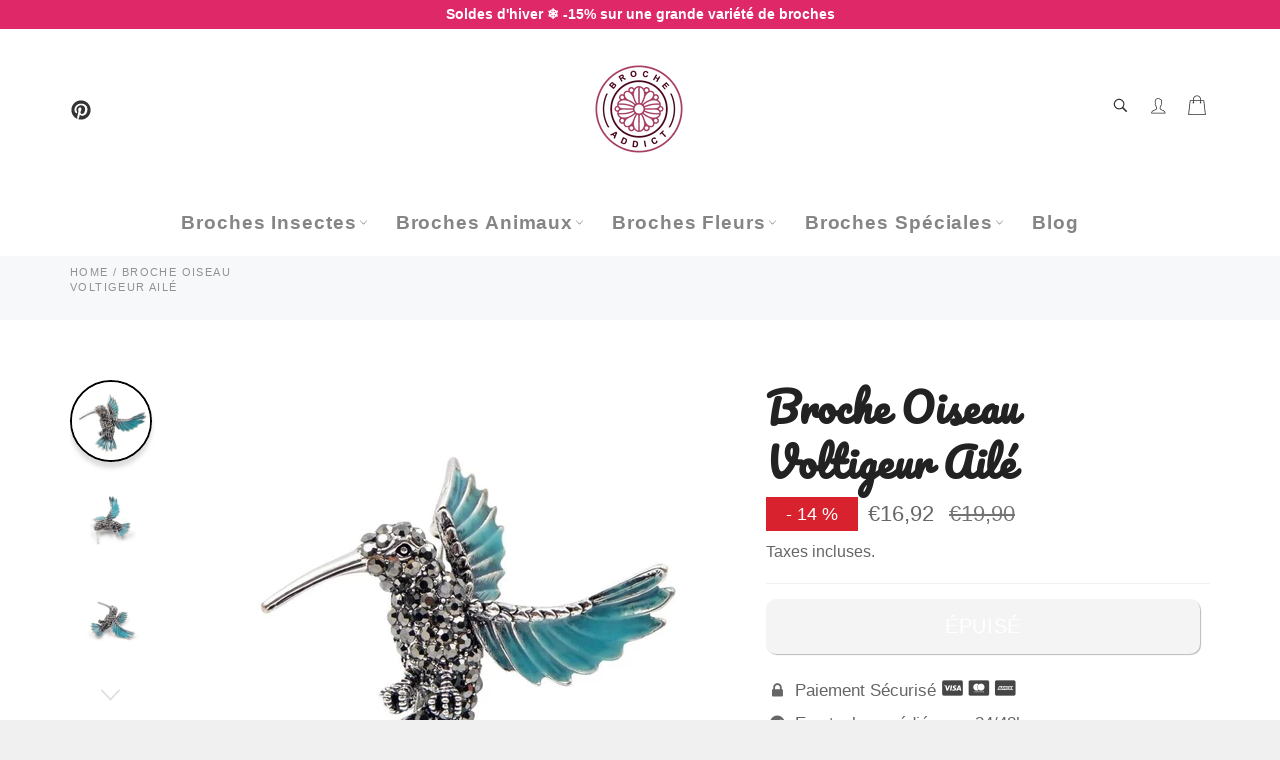

--- FILE ---
content_type: text/html; charset=utf-8
request_url: https://broche-addict.fr/products/broche-oiseau-voltigeur-aile
body_size: 33198
content:

<!doctype html><html class="no-js" lang="fr"><head> <meta name="p:domain_verify" content="0ffcf6babd3bac53b2ba4da3d7c2979a"/> <meta name="google-site-verification" content="WlXHHCn-ncaAq7D3_zNWEeR7Z5y0YptD1pGRwzWM1a4" /> <meta charset="utf-8"> <meta http-equiv="X-UA-Compatible" content="IE=edge,chrome=1"> <meta name="viewport" content="width=device-width,initial-scale=1"> <meta name="theme-color" content="#ffffff"> <link rel="shortcut icon" href="//broche-addict.fr/cdn/shop/files/Broche-Brandmark-Color-RGB-500px_72ppi_32x32.jpg?v=1739230255" type="image/png"><link rel="canonical" href="https://broche-addict.fr/products/broche-oiseau-voltigeur-aile"> <title> Broche Oiseau Voltigeur Ailé &vert; Broche Addict </title> <meta name="description" content="Voilà un bijou qui ne laissera personne indifférent ! Cette Broche Oiseau et son plumage bleu met aisément en lumière une robe autant qu&#39;un costume pour homme."><!-- /snippets/social-meta-tags.liquid --><meta property="og:site_name" content="Broche Addict"><meta property="og:url" content="https://broche-addict.fr/products/broche-oiseau-voltigeur-aile"><meta property="og:title" content="Broche Oiseau Voltigeur Ailé"><meta property="og:type" content="product"><meta property="og:description" content="Voilà un bijou qui ne laissera personne indifférent ! Cette Broche Oiseau et son plumage bleu met aisément en lumière une robe autant qu&#39;un costume pour homme."> <meta property="og:price:amount" content="16,92"> <meta property="og:price:currency" content="EUR"><meta property="og:image" content="http://broche-addict.fr/cdn/shop/products/broche-oiseau-voltigeur-aile_1200x1200.jpg?v=1753316785"><meta property="og:image" content="http://broche-addict.fr/cdn/shop/products/product-image-619235016_1200x1200.jpg?v=1753316785"><meta property="og:image" content="http://broche-addict.fr/cdn/shop/products/product-image-619235017_1200x1200.jpg?v=1753316785"><meta property="og:image:secure_url" content="https://broche-addict.fr/cdn/shop/products/broche-oiseau-voltigeur-aile_1200x1200.jpg?v=1753316785"><meta property="og:image:secure_url" content="https://broche-addict.fr/cdn/shop/products/product-image-619235016_1200x1200.jpg?v=1753316785"><meta property="og:image:secure_url" content="https://broche-addict.fr/cdn/shop/products/product-image-619235017_1200x1200.jpg?v=1753316785"><meta name="twitter:card" content="summary_large_image"><meta name="twitter:title" content="Broche Oiseau Voltigeur Ailé"><meta name="twitter:description" content="Voilà un bijou qui ne laissera personne indifférent ! Cette Broche Oiseau et son plumage bleu met aisément en lumière une robe autant qu&#39;un costume pour homme."> <script>document.documentElement.className = document.documentElement.className.replace('no-js', 'js');</script>  <link rel="stylesheet preload" href="//broche-addict.fr/cdn/shop/t/2/assets/theme.scss.css?v=148740584105058618501762539813" as="style" onload="this.onload=null;this.rel='stylesheet'"><script>window.theme = window.theme || {};theme.strings = { stockAvailable: "1 restant", addToCart: "Ajouter au panier", soldOut: "Épuisé", unavailable: "Non disponible", noStockAvailable: "L\u0026#39;article n\u0026#39;a pu être ajouté à votre panier car il n\u0026#39;y en a pas assez en stock.", willNotShipUntil: "Sera expédié après [date]", willBeInStockAfter: "Sera en stock à compter de [date]", totalCartDiscount: "Vous économisez [savings]", addressError: "Vous ne trouvez pas cette adresse", addressNoResults: "Aucun résultat pour cette adresse", addressQueryLimit: "Vous avez dépassé la limite de Google utilisation de l'API. Envisager la mise à niveau à un \u003ca href=\"https:\/\/developers.google.com\/maps\/premium\/usage-limits\"\u003erégime spécial\u003c\/a\u003e.", authError: "Il y avait un problème authentifier votre compte Google Maps API.", slideNumber: "Faire glisser [slide_number], en cours"};var themeInfo = 'broche-addict.myshopify.com'; </script> <script> window.theme = window.theme || {}; theme.moneyFormat = "€{{amount_with_comma_separator}}";</script> <script>window.performance && window.performance.mark && window.performance.mark('shopify.content_for_header.start');</script><meta name="google-site-verification" content="WlXHHCn-ncaAq7D3_zNWEeR7Z5y0YptD1pGRwzWM1a4"><meta name="facebook-domain-verification" content="mgz3k7tl7qh6bpoovapgtxyp1817jv"><meta name="facebook-domain-verification" content="mena7n8f9ngecoso05jjdfyrx71wy4"><meta id="shopify-digital-wallet" name="shopify-digital-wallet" content="/52988248233/digital_wallets/dialog"><link rel="alternate" hreflang="x-default" href="https://broche-addict.fr/products/broche-oiseau-voltigeur-aile"><link rel="alternate" hreflang="fr" href="https://broche-addict.fr/products/broche-oiseau-voltigeur-aile"><link rel="alternate" hreflang="en" href="https://broche-addict.fr/en/products/broche-oiseau-voltigeur-aile"><link rel="alternate" type="application/json+oembed" href="https://broche-addict.fr/products/broche-oiseau-voltigeur-aile.oembed"><script async="async" src="/checkouts/internal/preloads.js?locale=fr-FR"></script><script id="shopify-features" type="application/json">{"accessToken":"f6853c0e2ec62a933ac6038c9b4acc4f","betas":["rich-media-storefront-analytics"],"domain":"broche-addict.fr","predictiveSearch":true,"shopId":52988248233,"locale":"fr"}</script><script>var Shopify = Shopify || {};Shopify.shop = "broche-addict.myshopify.com";Shopify.locale = "fr";Shopify.currency = {"active":"EUR","rate":"1.0"};Shopify.country = "FR";Shopify.theme = {"name":"Billionaire-theme-seo","id":118043639977,"schema_name":"Billionaire Theme","schema_version":"3.4","theme_store_id":null,"role":"main"};Shopify.theme.handle = "null";Shopify.theme.style = {"id":null,"handle":null};Shopify.cdnHost = "broche-addict.fr/cdn";Shopify.routes = Shopify.routes || {};Shopify.routes.root = "/";</script><script type="module">!function(o){(o.Shopify=o.Shopify||{}).modules=!0}(window);</script><script>!function(o){function n(){var o=[];function n(){o.push(Array.prototype.slice.apply(arguments))}return n.q=o,n}var t=o.Shopify=o.Shopify||{};t.loadFeatures=n(),t.autoloadFeatures=n()}(window);</script><script id="shop-js-analytics" type="application/json">{"pageType":"product"}</script><script defer="defer" async type="module" src="//broche-addict.fr/cdn/shopifycloud/shop-js/modules/v2/client.init-shop-cart-sync_DyYWCJny.fr.esm.js"></script><script defer="defer" async type="module" src="//broche-addict.fr/cdn/shopifycloud/shop-js/modules/v2/chunk.common_BDBm0ZZC.esm.js"></script><script type="module"> await import("//broche-addict.fr/cdn/shopifycloud/shop-js/modules/v2/client.init-shop-cart-sync_DyYWCJny.fr.esm.js");await import("//broche-addict.fr/cdn/shopifycloud/shop-js/modules/v2/chunk.common_BDBm0ZZC.esm.js"); window.Shopify.SignInWithShop?.initShopCartSync?.({"fedCMEnabled":true,"windoidEnabled":true});</script><script>(function() { var isLoaded = false; function asyncLoad() {if (isLoaded) return;isLoaded = true;var urls = ["https:\/\/loox.io\/widget\/Ey-4cqhQxj\/loox.1629145972092.js?shop=broche-addict.myshopify.com","\/\/cdn.shopify.com\/proxy\/baaed155dd479bd9daab1d0c12c04b370602af9aedc043540c950f2d25b02dbd\/api.goaffpro.com\/loader.js?shop=broche-addict.myshopify.com\u0026sp-cache-control=cHVibGljLCBtYXgtYWdlPTkwMA","https:\/\/ecommplugins-scripts.trustpilot.com\/v2.1\/js\/header.min.js?settings=eyJrZXkiOiJucXlBR1QzU1BvVFRRbWFTIn0=\u0026shop=broche-addict.myshopify.com","https:\/\/ecommplugins-scripts.trustpilot.com\/v2.1\/js\/success.min.js?settings=eyJrZXkiOiJucXlBR1QzU1BvVFRRbWFTIiwidCI6WyJvcmRlcnMvZnVsZmlsbGVkIl0sInYiOiIifQ==\u0026shop=broche-addict.myshopify.com","https:\/\/ecommplugins-trustboxsettings.trustpilot.com\/broche-addict.myshopify.com.js?settings=1768486447319\u0026shop=broche-addict.myshopify.com"];for (var i = 0; i < urls.length; i++) { var s = document.createElement('script'); s.type = 'text/javascript'; s.async = true; s.src = urls[i]; var x = document.getElementsByTagName('script')[0]; x.parentNode.insertBefore(s, x);} }; if(window.attachEvent) {window.attachEvent('onload', asyncLoad); } else {window.addEventListener('load', asyncLoad, false); }})();</script><script id="__st">var __st={"a":52988248233,"offset":3600,"reqid":"426a17c1-98c9-4f64-b1fd-bb7dc164430e-1768909440","pageurl":"broche-addict.fr\/products\/broche-oiseau-voltigeur-aile","u":"b60bcd21a083","p":"product","rtyp":"product","rid":6581918007465};</script><script>window.ShopifyPaypalV4VisibilityTracking = true;</script><script id="captcha-bootstrap">!function(){'use strict';const t='contact',e='account',n='new_comment',o=[[t,t],['blogs',n],['comments',n],[t,'customer']],c=[[e,'customer_login'],[e,'guest_login'],[e,'recover_customer_password'],[e,'create_customer']],r=t=>t.map((([t,e])=>`form[action*='/${t}']:not([data-nocaptcha='true']) input[name='form_type'][value='${e}']`)).join(','),a=t=>()=>t?[...document.querySelectorAll(t)].map((t=>t.form)):[];function s(){const t=[...o],e=r(t);return a(e)}const i='password',u='form_key',d=['recaptcha-v3-token','g-recaptcha-response','h-captcha-response',i],f=()=>{try{return window.sessionStorage}catch{return}},m='__shopify_v',_=t=>t.elements[u];function p(t,e,n=!1){try{const o=window.sessionStorage,c=JSON.parse(o.getItem(e)),{data:r}=function(t){const{data:e,action:n}=t;return t[m]||n?{data:e,action:n}:{data:t,action:n}}(c);for(const[e,n]of Object.entries(r))t.elements[e]&&(t.elements[e].value=n);n&&o.removeItem(e)}catch(o){console.error('form repopulation failed',{error:o})}}const l='form_type',E='cptcha';function T(t){t.dataset[E]=!0}const w=window,h=w.document,L='Shopify',v='ce_forms',y='captcha';let A=!1;((t,e)=>{const n=(g='f06e6c50-85a8-45c8-87d0-21a2b65856fe',I='https://cdn.shopify.com/shopifycloud/storefront-forms-hcaptcha/ce_storefront_forms_captcha_hcaptcha.v1.5.2.iife.js',D={infoText:'Protégé par hCaptcha',privacyText:'Confidentialité',termsText:'Conditions'},(t,e,n)=>{const o=w[L][v],c=o.bindForm;if(c)return c(t,g,e,D).then(n);var r;o.q.push([[t,g,e,D],n]),r=I,A||(h.body.append(Object.assign(h.createElement('script'),{id:'captcha-provider',async:!0,src:r})),A=!0)});var g,I,D;w[L]=w[L]||{},w[L][v]=w[L][v]||{},w[L][v].q=[],w[L][y]=w[L][y]||{},w[L][y].protect=function(t,e){n(t,void 0,e),T(t)},Object.freeze(w[L][y]),function(t,e,n,w,h,L){const[v,y,A,g]=function(t,e,n){const i=e?o:[],u=t?c:[],d=[...i,...u],f=r(d),m=r(i),_=r(d.filter((([t,e])=>n.includes(e))));return[a(f),a(m),a(_),s()]}(w,h,L),I=t=>{const e=t.target;return e instanceof HTMLFormElement?e:e&&e.form},D=t=>v().includes(t);t.addEventListener('submit',(t=>{const e=I(t);if(!e)return;const n=D(e)&&!e.dataset.hcaptchaBound&&!e.dataset.recaptchaBound,o=_(e),c=g().includes(e)&&(!o||!o.value);(n||c)&&t.preventDefault(),c&&!n&&(function(t){try{if(!f())return;!function(t){const e=f();if(!e)return;const n=_(t);if(!n)return;const o=n.value;o&&e.removeItem(o)}(t);const e=Array.from(Array(32),(()=>Math.random().toString(36)[2])).join('');!function(t,e){_(t)||t.append(Object.assign(document.createElement('input'),{type:'hidden',name:u})),t.elements[u].value=e}(t,e),function(t,e){const n=f();if(!n)return;const o=[...t.querySelectorAll(`input[type='${i}']`)].map((({name:t})=>t)),c=[...d,...o],r={};for(const[a,s]of new FormData(t).entries())c.includes(a)||(r[a]=s);n.setItem(e,JSON.stringify({[m]:1,action:t.action,data:r}))}(t,e)}catch(e){console.error('failed to persist form',e)}}(e),e.submit())}));const S=(t,e)=>{t&&!t.dataset[E]&&(n(t,e.some((e=>e===t))),T(t))};for(const o of['focusin','change'])t.addEventListener(o,(t=>{const e=I(t);D(e)&&S(e,y())}));const B=e.get('form_key'),M=e.get(l),P=B&&M;t.addEventListener('DOMContentLoaded',(()=>{const t=y();if(P)for(const e of t)e.elements[l].value===M&&p(e,B);[...new Set([...A(),...v().filter((t=>'true'===t.dataset.shopifyCaptcha))])].forEach((e=>S(e,t)))}))}(h,new URLSearchParams(w.location.search),n,t,e,['guest_login'])})(!0,!0)}();</script><script integrity="sha256-4kQ18oKyAcykRKYeNunJcIwy7WH5gtpwJnB7kiuLZ1E=" data-source-attribution="shopify.loadfeatures" defer="defer" src="//broche-addict.fr/cdn/shopifycloud/storefront/assets/storefront/load_feature-a0a9edcb.js" crossorigin="anonymous"></script><script data-source-attribution="shopify.dynamic_checkout.dynamic.init">var Shopify=Shopify||{};Shopify.PaymentButton=Shopify.PaymentButton||{isStorefrontPortableWallets:!0,init:function(){window.Shopify.PaymentButton.init=function(){};var t=document.createElement("script");t.src="https://broche-addict.fr/cdn/shopifycloud/portable-wallets/latest/portable-wallets.fr.js",t.type="module",document.head.appendChild(t)}};</script><script data-source-attribution="shopify.dynamic_checkout.buyer_consent"> function portableWalletsHideBuyerConsent(e){var t=document.getElementById("shopify-buyer-consent"),n=document.getElementById("shopify-subscription-policy-button");t&&n&&(t.classList.add("hidden"),t.setAttribute("aria-hidden","true"),n.removeEventListener("click",e))}function portableWalletsShowBuyerConsent(e){var t=document.getElementById("shopify-buyer-consent"),n=document.getElementById("shopify-subscription-policy-button");t&&n&&(t.classList.remove("hidden"),t.removeAttribute("aria-hidden"),n.addEventListener("click",e))}window.Shopify?.PaymentButton&&(window.Shopify.PaymentButton.hideBuyerConsent=portableWalletsHideBuyerConsent,window.Shopify.PaymentButton.showBuyerConsent=portableWalletsShowBuyerConsent);</script><script data-source-attribution="shopify.dynamic_checkout.cart.bootstrap">document.addEventListener("DOMContentLoaded",(function(){function t(){return document.querySelector("shopify-accelerated-checkout-cart, shopify-accelerated-checkout")}if(t())Shopify.PaymentButton.init();else{new MutationObserver((function(e,n){t()&&(Shopify.PaymentButton.init(),n.disconnect())})).observe(document.body,{childList:!0,subtree:!0})}}));</script><link id="shopify-accelerated-checkout-styles" rel="stylesheet" media="screen" href="https://broche-addict.fr/cdn/shopifycloud/portable-wallets/latest/accelerated-checkout-backwards-compat.css" crossorigin="anonymous">
<style id="shopify-accelerated-checkout-cart">
        #shopify-buyer-consent {
  margin-top: 1em;
  display: inline-block;
  width: 100%;
}

#shopify-buyer-consent.hidden {
  display: none;
}

#shopify-subscription-policy-button {
  background: none;
  border: none;
  padding: 0;
  text-decoration: underline;
  font-size: inherit;
  cursor: pointer;
}

#shopify-subscription-policy-button::before {
  box-shadow: none;
}

      </style>

<script>window.performance && window.performance.mark && window.performance.mark('shopify.content_for_header.end');</script><script>var gsf_conversion_data = {page_type : 'product', event : 'view_item', data : {product_data : [{variant_id : 39379750879401, product_id : 6581918007465, name : "Broche Oiseau Voltigeur Ailé", price : "16.92", currency : "EUR", sku : "11383798", brand : "Broche Addict", variant : "Default Title", category : ""}], total_price : "16.92", shop_currency : "EUR"}};</script> <script type="text/javascript">(function(c,l,a,r,i,t,y){c[a]=c[a]||function(){(c[a].q=c[a].q||[]).push(arguments)};t=l.createElement(r);t.async=1;t.src="https://www.clarity.ms/tag/"+i;y=l.getElementsByTagName(r)[0];y.parentNode.insertBefore(t,y);})(window, document, "clarity", "script", "gu26wd2v9s");</script><!-- BEGIN app block: shopify://apps/consentmo-gdpr/blocks/gdpr_cookie_consent/4fbe573f-a377-4fea-9801-3ee0858cae41 -->


<!-- END app block --><!-- BEGIN app block: shopify://apps/klaviyo-email-marketing-sms/blocks/klaviyo-onsite-embed/2632fe16-c075-4321-a88b-50b567f42507 -->












  <script async src="https://static.klaviyo.com/onsite/js/XCj3KS/klaviyo.js?company_id=XCj3KS"></script>
  <script>!function(){if(!window.klaviyo){window._klOnsite=window._klOnsite||[];try{window.klaviyo=new Proxy({},{get:function(n,i){return"push"===i?function(){var n;(n=window._klOnsite).push.apply(n,arguments)}:function(){for(var n=arguments.length,o=new Array(n),w=0;w<n;w++)o[w]=arguments[w];var t="function"==typeof o[o.length-1]?o.pop():void 0,e=new Promise((function(n){window._klOnsite.push([i].concat(o,[function(i){t&&t(i),n(i)}]))}));return e}}})}catch(n){window.klaviyo=window.klaviyo||[],window.klaviyo.push=function(){var n;(n=window._klOnsite).push.apply(n,arguments)}}}}();</script>

  
    <script id="viewed_product">
      if (item == null) {
        var _learnq = _learnq || [];

        var MetafieldReviews = null
        var MetafieldYotpoRating = null
        var MetafieldYotpoCount = null
        var MetafieldLooxRating = null
        var MetafieldLooxCount = null
        var okendoProduct = null
        var okendoProductReviewCount = null
        var okendoProductReviewAverageValue = null
        try {
          // The following fields are used for Customer Hub recently viewed in order to add reviews.
          // This information is not part of __kla_viewed. Instead, it is part of __kla_viewed_reviewed_items
          MetafieldReviews = {};
          MetafieldYotpoRating = null
          MetafieldYotpoCount = null
          MetafieldLooxRating = "5"
          MetafieldLooxCount = "5"

          okendoProduct = null
          // If the okendo metafield is not legacy, it will error, which then requires the new json formatted data
          if (okendoProduct && 'error' in okendoProduct) {
            okendoProduct = null
          }
          okendoProductReviewCount = okendoProduct ? okendoProduct.reviewCount : null
          okendoProductReviewAverageValue = okendoProduct ? okendoProduct.reviewAverageValue : null
        } catch (error) {
          console.error('Error in Klaviyo onsite reviews tracking:', error);
        }

        var item = {
          Name: "Broche Oiseau \u003cbr\u003eVoltigeur Ailé",
          ProductID: 6581918007465,
          Categories: ["Broche Animaux","Broche Femme","Broche Oiseau"],
          ImageURL: "https://broche-addict.fr/cdn/shop/products/broche-oiseau-voltigeur-aile_grande.jpg?v=1753316785",
          URL: "https://broche-addict.fr/products/broche-oiseau-voltigeur-aile",
          Brand: "Broche Addict",
          Price: "€16,92",
          Value: "16,92",
          CompareAtPrice: "€19,90"
        };
        _learnq.push(['track', 'Viewed Product', item]);
        _learnq.push(['trackViewedItem', {
          Title: item.Name,
          ItemId: item.ProductID,
          Categories: item.Categories,
          ImageUrl: item.ImageURL,
          Url: item.URL,
          Metadata: {
            Brand: item.Brand,
            Price: item.Price,
            Value: item.Value,
            CompareAtPrice: item.CompareAtPrice
          },
          metafields:{
            reviews: MetafieldReviews,
            yotpo:{
              rating: MetafieldYotpoRating,
              count: MetafieldYotpoCount,
            },
            loox:{
              rating: MetafieldLooxRating,
              count: MetafieldLooxCount,
            },
            okendo: {
              rating: okendoProductReviewAverageValue,
              count: okendoProductReviewCount,
            }
          }
        }]);
      }
    </script>
  




  <script>
    window.klaviyoReviewsProductDesignMode = false
  </script>







<!-- END app block --><!-- BEGIN app block: shopify://apps/stape-conversion-tracking/blocks/gtm/7e13c847-7971-409d-8fe0-29ec14d5f048 --><script>
  window.lsData = {};
  window.dataLayer = window.dataLayer || [];
  window.addEventListener("message", (event) => {
    if (event.data?.event) {
      window.dataLayer.push(event.data);
    }
  });
  window.dataShopStape = {
    shop: "broche-addict.fr",
    shopId: "52988248233",
  }
</script>

<!-- END app block --><script src="https://cdn.shopify.com/extensions/019bdb03-77f8-7c29-b700-3259c0e3bd1c/consentmo-gdpr-577/assets/consentmo_cookie_consent.js" type="text/javascript" defer="defer"></script>
<script src="https://cdn.shopify.com/extensions/019bc5da-5ba6-7e9a-9888-a6222a70d7c3/js-client-214/assets/pushowl-shopify.js" type="text/javascript" defer="defer"></script>
<script src="https://cdn.shopify.com/extensions/019b8ed3-90b4-7b95-8e01-aa6b35f1be2e/stape-remix-29/assets/widget.js" type="text/javascript" defer="defer"></script>
<link href="https://monorail-edge.shopifysvc.com" rel="dns-prefetch">
<script>(function(){if ("sendBeacon" in navigator && "performance" in window) {try {var session_token_from_headers = performance.getEntriesByType('navigation')[0].serverTiming.find(x => x.name == '_s').description;} catch {var session_token_from_headers = undefined;}var session_cookie_matches = document.cookie.match(/_shopify_s=([^;]*)/);var session_token_from_cookie = session_cookie_matches && session_cookie_matches.length === 2 ? session_cookie_matches[1] : "";var session_token = session_token_from_headers || session_token_from_cookie || "";function handle_abandonment_event(e) {var entries = performance.getEntries().filter(function(entry) {return /monorail-edge.shopifysvc.com/.test(entry.name);});if (!window.abandonment_tracked && entries.length === 0) {window.abandonment_tracked = true;var currentMs = Date.now();var navigation_start = performance.timing.navigationStart;var payload = {shop_id: 52988248233,url: window.location.href,navigation_start,duration: currentMs - navigation_start,session_token,page_type: "product"};window.navigator.sendBeacon("https://monorail-edge.shopifysvc.com/v1/produce", JSON.stringify({schema_id: "online_store_buyer_site_abandonment/1.1",payload: payload,metadata: {event_created_at_ms: currentMs,event_sent_at_ms: currentMs}}));}}window.addEventListener('pagehide', handle_abandonment_event);}}());</script>
<script id="web-pixels-manager-setup">(function e(e,d,r,n,o){if(void 0===o&&(o={}),!Boolean(null===(a=null===(i=window.Shopify)||void 0===i?void 0:i.analytics)||void 0===a?void 0:a.replayQueue)){var i,a;window.Shopify=window.Shopify||{};var t=window.Shopify;t.analytics=t.analytics||{};var s=t.analytics;s.replayQueue=[],s.publish=function(e,d,r){return s.replayQueue.push([e,d,r]),!0};try{self.performance.mark("wpm:start")}catch(e){}var l=function(){var e={modern:/Edge?\/(1{2}[4-9]|1[2-9]\d|[2-9]\d{2}|\d{4,})\.\d+(\.\d+|)|Firefox\/(1{2}[4-9]|1[2-9]\d|[2-9]\d{2}|\d{4,})\.\d+(\.\d+|)|Chrom(ium|e)\/(9{2}|\d{3,})\.\d+(\.\d+|)|(Maci|X1{2}).+ Version\/(15\.\d+|(1[6-9]|[2-9]\d|\d{3,})\.\d+)([,.]\d+|)( \(\w+\)|)( Mobile\/\w+|) Safari\/|Chrome.+OPR\/(9{2}|\d{3,})\.\d+\.\d+|(CPU[ +]OS|iPhone[ +]OS|CPU[ +]iPhone|CPU IPhone OS|CPU iPad OS)[ +]+(15[._]\d+|(1[6-9]|[2-9]\d|\d{3,})[._]\d+)([._]\d+|)|Android:?[ /-](13[3-9]|1[4-9]\d|[2-9]\d{2}|\d{4,})(\.\d+|)(\.\d+|)|Android.+Firefox\/(13[5-9]|1[4-9]\d|[2-9]\d{2}|\d{4,})\.\d+(\.\d+|)|Android.+Chrom(ium|e)\/(13[3-9]|1[4-9]\d|[2-9]\d{2}|\d{4,})\.\d+(\.\d+|)|SamsungBrowser\/([2-9]\d|\d{3,})\.\d+/,legacy:/Edge?\/(1[6-9]|[2-9]\d|\d{3,})\.\d+(\.\d+|)|Firefox\/(5[4-9]|[6-9]\d|\d{3,})\.\d+(\.\d+|)|Chrom(ium|e)\/(5[1-9]|[6-9]\d|\d{3,})\.\d+(\.\d+|)([\d.]+$|.*Safari\/(?![\d.]+ Edge\/[\d.]+$))|(Maci|X1{2}).+ Version\/(10\.\d+|(1[1-9]|[2-9]\d|\d{3,})\.\d+)([,.]\d+|)( \(\w+\)|)( Mobile\/\w+|) Safari\/|Chrome.+OPR\/(3[89]|[4-9]\d|\d{3,})\.\d+\.\d+|(CPU[ +]OS|iPhone[ +]OS|CPU[ +]iPhone|CPU IPhone OS|CPU iPad OS)[ +]+(10[._]\d+|(1[1-9]|[2-9]\d|\d{3,})[._]\d+)([._]\d+|)|Android:?[ /-](13[3-9]|1[4-9]\d|[2-9]\d{2}|\d{4,})(\.\d+|)(\.\d+|)|Mobile Safari.+OPR\/([89]\d|\d{3,})\.\d+\.\d+|Android.+Firefox\/(13[5-9]|1[4-9]\d|[2-9]\d{2}|\d{4,})\.\d+(\.\d+|)|Android.+Chrom(ium|e)\/(13[3-9]|1[4-9]\d|[2-9]\d{2}|\d{4,})\.\d+(\.\d+|)|Android.+(UC? ?Browser|UCWEB|U3)[ /]?(15\.([5-9]|\d{2,})|(1[6-9]|[2-9]\d|\d{3,})\.\d+)\.\d+|SamsungBrowser\/(5\.\d+|([6-9]|\d{2,})\.\d+)|Android.+MQ{2}Browser\/(14(\.(9|\d{2,})|)|(1[5-9]|[2-9]\d|\d{3,})(\.\d+|))(\.\d+|)|K[Aa][Ii]OS\/(3\.\d+|([4-9]|\d{2,})\.\d+)(\.\d+|)/},d=e.modern,r=e.legacy,n=navigator.userAgent;return n.match(d)?"modern":n.match(r)?"legacy":"unknown"}(),u="modern"===l?"modern":"legacy",c=(null!=n?n:{modern:"",legacy:""})[u],f=function(e){return[e.baseUrl,"/wpm","/b",e.hashVersion,"modern"===e.buildTarget?"m":"l",".js"].join("")}({baseUrl:d,hashVersion:r,buildTarget:u}),m=function(e){var d=e.version,r=e.bundleTarget,n=e.surface,o=e.pageUrl,i=e.monorailEndpoint;return{emit:function(e){var a=e.status,t=e.errorMsg,s=(new Date).getTime(),l=JSON.stringify({metadata:{event_sent_at_ms:s},events:[{schema_id:"web_pixels_manager_load/3.1",payload:{version:d,bundle_target:r,page_url:o,status:a,surface:n,error_msg:t},metadata:{event_created_at_ms:s}}]});if(!i)return console&&console.warn&&console.warn("[Web Pixels Manager] No Monorail endpoint provided, skipping logging."),!1;try{return self.navigator.sendBeacon.bind(self.navigator)(i,l)}catch(e){}var u=new XMLHttpRequest;try{return u.open("POST",i,!0),u.setRequestHeader("Content-Type","text/plain"),u.send(l),!0}catch(e){return console&&console.warn&&console.warn("[Web Pixels Manager] Got an unhandled error while logging to Monorail."),!1}}}}({version:r,bundleTarget:l,surface:e.surface,pageUrl:self.location.href,monorailEndpoint:e.monorailEndpoint});try{o.browserTarget=l,function(e){var d=e.src,r=e.async,n=void 0===r||r,o=e.onload,i=e.onerror,a=e.sri,t=e.scriptDataAttributes,s=void 0===t?{}:t,l=document.createElement("script"),u=document.querySelector("head"),c=document.querySelector("body");if(l.async=n,l.src=d,a&&(l.integrity=a,l.crossOrigin="anonymous"),s)for(var f in s)if(Object.prototype.hasOwnProperty.call(s,f))try{l.dataset[f]=s[f]}catch(e){}if(o&&l.addEventListener("load",o),i&&l.addEventListener("error",i),u)u.appendChild(l);else{if(!c)throw new Error("Did not find a head or body element to append the script");c.appendChild(l)}}({src:f,async:!0,onload:function(){if(!function(){var e,d;return Boolean(null===(d=null===(e=window.Shopify)||void 0===e?void 0:e.analytics)||void 0===d?void 0:d.initialized)}()){var d=window.webPixelsManager.init(e)||void 0;if(d){var r=window.Shopify.analytics;r.replayQueue.forEach((function(e){var r=e[0],n=e[1],o=e[2];d.publishCustomEvent(r,n,o)})),r.replayQueue=[],r.publish=d.publishCustomEvent,r.visitor=d.visitor,r.initialized=!0}}},onerror:function(){return m.emit({status:"failed",errorMsg:"".concat(f," has failed to load")})},sri:function(e){var d=/^sha384-[A-Za-z0-9+/=]+$/;return"string"==typeof e&&d.test(e)}(c)?c:"",scriptDataAttributes:o}),m.emit({status:"loading"})}catch(e){m.emit({status:"failed",errorMsg:(null==e?void 0:e.message)||"Unknown error"})}}})({shopId: 52988248233,storefrontBaseUrl: "https://broche-addict.fr",extensionsBaseUrl: "https://extensions.shopifycdn.com/cdn/shopifycloud/web-pixels-manager",monorailEndpoint: "https://monorail-edge.shopifysvc.com/unstable/produce_batch",surface: "storefront-renderer",enabledBetaFlags: ["2dca8a86"],webPixelsConfigList: [{"id":"2942992708","configuration":"{\"subdomain\": \"broche-addict\"}","eventPayloadVersion":"v1","runtimeContext":"STRICT","scriptVersion":"69e1bed23f1568abe06fb9d113379033","type":"APP","apiClientId":1615517,"privacyPurposes":["ANALYTICS","MARKETING","SALE_OF_DATA"],"dataSharingAdjustments":{"protectedCustomerApprovalScopes":["read_customer_address","read_customer_email","read_customer_name","read_customer_personal_data","read_customer_phone"]}},{"id":"2842755396","configuration":"{\"accountID\":\"52988248233\"}","eventPayloadVersion":"v1","runtimeContext":"STRICT","scriptVersion":"c0a2ceb098b536858278d481fbeefe60","type":"APP","apiClientId":10250649601,"privacyPurposes":[],"dataSharingAdjustments":{"protectedCustomerApprovalScopes":["read_customer_address","read_customer_email","read_customer_name","read_customer_personal_data","read_customer_phone"]}},{"id":"2551447876","configuration":"{\"account_ID\":\"292667\",\"google_analytics_tracking_tag\":\"1\",\"measurement_id\":\"2\",\"api_secret\":\"3\",\"shop_settings\":\"{\\\"custom_pixel_script\\\":\\\"https:\\\\\\\/\\\\\\\/storage.googleapis.com\\\\\\\/gsf-scripts\\\\\\\/custom-pixels\\\\\\\/broche-addict.js\\\"}\"}","eventPayloadVersion":"v1","runtimeContext":"LAX","scriptVersion":"c6b888297782ed4a1cba19cda43d6625","type":"APP","apiClientId":1558137,"privacyPurposes":[],"dataSharingAdjustments":{"protectedCustomerApprovalScopes":["read_customer_address","read_customer_email","read_customer_name","read_customer_personal_data","read_customer_phone"]}},{"id":"2332754244","configuration":"{\"shop\":\"broche-addict.myshopify.com\",\"cookie_duration\":\"604800\"}","eventPayloadVersion":"v1","runtimeContext":"STRICT","scriptVersion":"a2e7513c3708f34b1f617d7ce88f9697","type":"APP","apiClientId":2744533,"privacyPurposes":["ANALYTICS","MARKETING"],"dataSharingAdjustments":{"protectedCustomerApprovalScopes":["read_customer_address","read_customer_email","read_customer_name","read_customer_personal_data","read_customer_phone"]}},{"id":"477069636","configuration":"{\"pixel_id\":\"869591860338912\",\"pixel_type\":\"facebook_pixel\",\"metaapp_system_user_token\":\"-\"}","eventPayloadVersion":"v1","runtimeContext":"OPEN","scriptVersion":"ca16bc87fe92b6042fbaa3acc2fbdaa6","type":"APP","apiClientId":2329312,"privacyPurposes":["ANALYTICS","MARKETING","SALE_OF_DATA"],"dataSharingAdjustments":{"protectedCustomerApprovalScopes":["read_customer_address","read_customer_email","read_customer_name","read_customer_personal_data","read_customer_phone"]}},{"id":"139985220","eventPayloadVersion":"1","runtimeContext":"LAX","scriptVersion":"17","type":"CUSTOM","privacyPurposes":[],"name":"X-Pixel"},{"id":"shopify-app-pixel","configuration":"{}","eventPayloadVersion":"v1","runtimeContext":"STRICT","scriptVersion":"0450","apiClientId":"shopify-pixel","type":"APP","privacyPurposes":["ANALYTICS","MARKETING"]},{"id":"shopify-custom-pixel","eventPayloadVersion":"v1","runtimeContext":"LAX","scriptVersion":"0450","apiClientId":"shopify-pixel","type":"CUSTOM","privacyPurposes":["ANALYTICS","MARKETING"]}],isMerchantRequest: false,initData: {"shop":{"name":"Broche Addict","paymentSettings":{"currencyCode":"EUR"},"myshopifyDomain":"broche-addict.myshopify.com","countryCode":"FR","storefrontUrl":"https:\/\/broche-addict.fr"},"customer":null,"cart":null,"checkout":null,"productVariants":[{"price":{"amount":16.92,"currencyCode":"EUR"},"product":{"title":"Broche Oiseau \u003cbr\u003eVoltigeur Ailé","vendor":"Broche Addict","id":"6581918007465","untranslatedTitle":"Broche Oiseau \u003cbr\u003eVoltigeur Ailé","url":"\/products\/broche-oiseau-voltigeur-aile","type":""},"id":"39379750879401","image":{"src":"\/\/broche-addict.fr\/cdn\/shop\/products\/broche-oiseau-voltigeur-aile.jpg?v=1753316785"},"sku":"11383798","title":"Default Title","untranslatedTitle":"Default Title"}],"purchasingCompany":null},},"https://broche-addict.fr/cdn","fcfee988w5aeb613cpc8e4bc33m6693e112",{"modern":"","legacy":""},{"shopId":"52988248233","storefrontBaseUrl":"https:\/\/broche-addict.fr","extensionBaseUrl":"https:\/\/extensions.shopifycdn.com\/cdn\/shopifycloud\/web-pixels-manager","surface":"storefront-renderer","enabledBetaFlags":"[\"2dca8a86\"]","isMerchantRequest":"false","hashVersion":"fcfee988w5aeb613cpc8e4bc33m6693e112","publish":"custom","events":"[[\"page_viewed\",{}],[\"product_viewed\",{\"productVariant\":{\"price\":{\"amount\":16.92,\"currencyCode\":\"EUR\"},\"product\":{\"title\":\"Broche Oiseau \u003cbr\u003eVoltigeur Ailé\",\"vendor\":\"Broche Addict\",\"id\":\"6581918007465\",\"untranslatedTitle\":\"Broche Oiseau \u003cbr\u003eVoltigeur Ailé\",\"url\":\"\/products\/broche-oiseau-voltigeur-aile\",\"type\":\"\"},\"id\":\"39379750879401\",\"image\":{\"src\":\"\/\/broche-addict.fr\/cdn\/shop\/products\/broche-oiseau-voltigeur-aile.jpg?v=1753316785\"},\"sku\":\"11383798\",\"title\":\"Default Title\",\"untranslatedTitle\":\"Default Title\"}}]]"});</script><script>
  window.ShopifyAnalytics = window.ShopifyAnalytics || {};
  window.ShopifyAnalytics.meta = window.ShopifyAnalytics.meta || {};
  window.ShopifyAnalytics.meta.currency = 'EUR';
  var meta = {"product":{"id":6581918007465,"gid":"gid:\/\/shopify\/Product\/6581918007465","vendor":"Broche Addict","type":"","handle":"broche-oiseau-voltigeur-aile","variants":[{"id":39379750879401,"price":1692,"name":"Broche Oiseau \u003cbr\u003eVoltigeur Ailé","public_title":null,"sku":"11383798"}],"remote":false},"page":{"pageType":"product","resourceType":"product","resourceId":6581918007465,"requestId":"426a17c1-98c9-4f64-b1fd-bb7dc164430e-1768909440"}};
  for (var attr in meta) {
    window.ShopifyAnalytics.meta[attr] = meta[attr];
  }
</script>
<script class="analytics">
  (function () {
    var customDocumentWrite = function(content) {
      var jquery = null;

      if (window.jQuery) {
        jquery = window.jQuery;
      } else if (window.Checkout && window.Checkout.$) {
        jquery = window.Checkout.$;
      }

      if (jquery) {
        jquery('body').append(content);
      }
    };

    var hasLoggedConversion = function(token) {
      if (token) {
        return document.cookie.indexOf('loggedConversion=' + token) !== -1;
      }
      return false;
    }

    var setCookieIfConversion = function(token) {
      if (token) {
        var twoMonthsFromNow = new Date(Date.now());
        twoMonthsFromNow.setMonth(twoMonthsFromNow.getMonth() + 2);

        document.cookie = 'loggedConversion=' + token + '; expires=' + twoMonthsFromNow;
      }
    }

    var trekkie = window.ShopifyAnalytics.lib = window.trekkie = window.trekkie || [];
    if (trekkie.integrations) {
      return;
    }
    trekkie.methods = [
      'identify',
      'page',
      'ready',
      'track',
      'trackForm',
      'trackLink'
    ];
    trekkie.factory = function(method) {
      return function() {
        var args = Array.prototype.slice.call(arguments);
        args.unshift(method);
        trekkie.push(args);
        return trekkie;
      };
    };
    for (var i = 0; i < trekkie.methods.length; i++) {
      var key = trekkie.methods[i];
      trekkie[key] = trekkie.factory(key);
    }
    trekkie.load = function(config) {
      trekkie.config = config || {};
      trekkie.config.initialDocumentCookie = document.cookie;
      var first = document.getElementsByTagName('script')[0];
      var script = document.createElement('script');
      script.type = 'text/javascript';
      script.onerror = function(e) {
        var scriptFallback = document.createElement('script');
        scriptFallback.type = 'text/javascript';
        scriptFallback.onerror = function(error) {
                var Monorail = {
      produce: function produce(monorailDomain, schemaId, payload) {
        var currentMs = new Date().getTime();
        var event = {
          schema_id: schemaId,
          payload: payload,
          metadata: {
            event_created_at_ms: currentMs,
            event_sent_at_ms: currentMs
          }
        };
        return Monorail.sendRequest("https://" + monorailDomain + "/v1/produce", JSON.stringify(event));
      },
      sendRequest: function sendRequest(endpointUrl, payload) {
        // Try the sendBeacon API
        if (window && window.navigator && typeof window.navigator.sendBeacon === 'function' && typeof window.Blob === 'function' && !Monorail.isIos12()) {
          var blobData = new window.Blob([payload], {
            type: 'text/plain'
          });

          if (window.navigator.sendBeacon(endpointUrl, blobData)) {
            return true;
          } // sendBeacon was not successful

        } // XHR beacon

        var xhr = new XMLHttpRequest();

        try {
          xhr.open('POST', endpointUrl);
          xhr.setRequestHeader('Content-Type', 'text/plain');
          xhr.send(payload);
        } catch (e) {
          console.log(e);
        }

        return false;
      },
      isIos12: function isIos12() {
        return window.navigator.userAgent.lastIndexOf('iPhone; CPU iPhone OS 12_') !== -1 || window.navigator.userAgent.lastIndexOf('iPad; CPU OS 12_') !== -1;
      }
    };
    Monorail.produce('monorail-edge.shopifysvc.com',
      'trekkie_storefront_load_errors/1.1',
      {shop_id: 52988248233,
      theme_id: 118043639977,
      app_name: "storefront",
      context_url: window.location.href,
      source_url: "//broche-addict.fr/cdn/s/trekkie.storefront.cd680fe47e6c39ca5d5df5f0a32d569bc48c0f27.min.js"});

        };
        scriptFallback.async = true;
        scriptFallback.src = '//broche-addict.fr/cdn/s/trekkie.storefront.cd680fe47e6c39ca5d5df5f0a32d569bc48c0f27.min.js';
        first.parentNode.insertBefore(scriptFallback, first);
      };
      script.async = true;
      script.src = '//broche-addict.fr/cdn/s/trekkie.storefront.cd680fe47e6c39ca5d5df5f0a32d569bc48c0f27.min.js';
      first.parentNode.insertBefore(script, first);
    };
    trekkie.load(
      {"Trekkie":{"appName":"storefront","development":false,"defaultAttributes":{"shopId":52988248233,"isMerchantRequest":null,"themeId":118043639977,"themeCityHash":"4981763285159506894","contentLanguage":"fr","currency":"EUR","eventMetadataId":"7d938e74-f2cf-4aca-9843-4d2f3c1bd0fe"},"isServerSideCookieWritingEnabled":true,"monorailRegion":"shop_domain","enabledBetaFlags":["65f19447"]},"Session Attribution":{},"S2S":{"facebookCapiEnabled":true,"source":"trekkie-storefront-renderer","apiClientId":580111}}
    );

    var loaded = false;
    trekkie.ready(function() {
      if (loaded) return;
      loaded = true;

      window.ShopifyAnalytics.lib = window.trekkie;

      var originalDocumentWrite = document.write;
      document.write = customDocumentWrite;
      try { window.ShopifyAnalytics.merchantGoogleAnalytics.call(this); } catch(error) {};
      document.write = originalDocumentWrite;

      window.ShopifyAnalytics.lib.page(null,{"pageType":"product","resourceType":"product","resourceId":6581918007465,"requestId":"426a17c1-98c9-4f64-b1fd-bb7dc164430e-1768909440","shopifyEmitted":true});

      var match = window.location.pathname.match(/checkouts\/(.+)\/(thank_you|post_purchase)/)
      var token = match? match[1]: undefined;
      if (!hasLoggedConversion(token)) {
        setCookieIfConversion(token);
        window.ShopifyAnalytics.lib.track("Viewed Product",{"currency":"EUR","variantId":39379750879401,"productId":6581918007465,"productGid":"gid:\/\/shopify\/Product\/6581918007465","name":"Broche Oiseau \u003cbr\u003eVoltigeur Ailé","price":"16.92","sku":"11383798","brand":"Broche Addict","variant":null,"category":"","nonInteraction":true,"remote":false},undefined,undefined,{"shopifyEmitted":true});
      window.ShopifyAnalytics.lib.track("monorail:\/\/trekkie_storefront_viewed_product\/1.1",{"currency":"EUR","variantId":39379750879401,"productId":6581918007465,"productGid":"gid:\/\/shopify\/Product\/6581918007465","name":"Broche Oiseau \u003cbr\u003eVoltigeur Ailé","price":"16.92","sku":"11383798","brand":"Broche Addict","variant":null,"category":"","nonInteraction":true,"remote":false,"referer":"https:\/\/broche-addict.fr\/products\/broche-oiseau-voltigeur-aile"});
      }
    });


        var eventsListenerScript = document.createElement('script');
        eventsListenerScript.async = true;
        eventsListenerScript.src = "//broche-addict.fr/cdn/shopifycloud/storefront/assets/shop_events_listener-3da45d37.js";
        document.getElementsByTagName('head')[0].appendChild(eventsListenerScript);

})();</script>
<script
  defer
  src="https://broche-addict.fr/cdn/shopifycloud/perf-kit/shopify-perf-kit-3.0.4.min.js"
  data-application="storefront-renderer"
  data-shop-id="52988248233"
  data-render-region="gcp-us-east1"
  data-page-type="product"
  data-theme-instance-id="118043639977"
  data-theme-name="Billionaire Theme"
  data-theme-version="3.4"
  data-monorail-region="shop_domain"
  data-resource-timing-sampling-rate="10"
  data-shs="true"
  data-shs-beacon="true"
  data-shs-export-with-fetch="true"
  data-shs-logs-sample-rate="1"
  data-shs-beacon-endpoint="https://broche-addict.fr/api/collect"
></script>
</head><body class="template-product"><!-- Google Tag Manager (noscript) --> <noscript><iframe src="https://www.googletagmanager.com/ns.html?id=GTM-PD8M8XM" height="0" width="0" style="display:none;visibility:hidden"></iframe></noscript> <!-- End Google Tag Manager (noscript) --> <input type="hidden" id="shop-currency" value="EUR"> <input type="hidden" id="shop-with-currency-format" value=""€{{amount_with_comma_separator}} EUR""> <input type="hidden" id="shop-money-format" value=""€{{amount_with_comma_separator}}""> <a class="in-page-link visually-hidden skip-link" href="#MainContent">Passer au contenu </a> <div id="shopify-section-header" class="shopify-section"><style>.site-header__logo img { max-width: 120px;}.site-nav__link { padding: 20px 15px;} @media (max-width: 750px) { .page-container { padding-top: 85px!important; } }</style> <div class="announcement-bar" style="font-weight:700;"> Soldes d&#39;hiver ❄️ -15% sur une grande variété de broches</div> <header class="site-header page-element" role="banner" data-section-id="header" data-section-type="header"> <div class="site-header__upper page-width"> <div class="grid grid--table"> <div class="grid__item small--one-quarter medium-up--hide"><button type="button" class="text-link site-header__link js-drawer-open-left"> <span class="site-header__menu-toggle--open"><svg aria-hidden="true" focusable="false" role="presentation" class="icon icon-hamburger" viewBox="0 0 32 32"><path fill="#444" d="M4.889 14.958h22.222v2.222H4.889v-2.222zM4.889 8.292h22.222v2.222H4.889V8.292zM4.889 21.625h22.222v2.222H4.889v-2.222z"/></svg> </span> <span class="site-header__menu-toggle--close"><svg aria-hidden="true" focusable="false" role="presentation" class="icon icon-close" viewBox="0 0 32 32"><path fill="#444" d="M25.313 8.55l-1.862-1.862-7.45 7.45-7.45-7.45L6.689 8.55l7.45 7.45-7.45 7.45 1.862 1.862 7.45-7.45 7.45 7.45 1.862-1.862-7.45-7.45z"/></svg> </span> <span class="icon__fallback-text">Navigation</span></button> </div> <div class="grid__item small--one-half medium-up--one-third small--text-center hide-mobile"><ul id="social-icons-top" class="list--inline social-icons"><li><a href="https://www.pinterest.fr/brocheaddict" rel="noopener" target="_blank" title="Broche Addict sur Pinterest"> <svg aria-hidden="true" focusable="false" role="presentation" class="icon icon-pinterest" viewBox="0 0 32 32"><path fill="#444" d="M16 2C8.269 2 2 8.269 2 16c0 5.731 3.45 10.656 8.381 12.825-.037-.975-.006-2.15.244-3.212l1.8-7.631s-.45-.894-.45-2.213c0-2.075 1.2-3.625 2.7-3.625 1.275 0 1.887.956 1.887 2.1 0 1.281-.819 3.194-1.238 4.969-.35 1.488.744 2.694 2.212 2.694 2.65 0 4.438-3.406 4.438-7.444 0-3.069-2.069-5.362-5.825-5.362-4.244 0-6.894 3.169-6.894 6.706 0 1.219.363 2.081.925 2.744.256.306.294.431.2.781-.069.256-.219.875-.287 1.125-.094.356-.381.481-.7.35-1.956-.8-2.869-2.938-2.869-5.35 0-3.975 3.356-8.744 10.006-8.744 5.344 0 8.863 3.869 8.863 8.019 0 5.494-3.056 9.594-7.556 9.594-1.512 0-2.931-.819-3.419-1.744 0 0-.813 3.225-.988 3.85-.294 1.081-.875 2.156-1.406 3 1.256.369 2.588.575 3.969.575 7.731 0 14-6.269 14-14 .006-7.738-6.262-14.006-13.994-14.006z"/></svg> <span class="icon__fallback-text">Pinterest</span></a> </li> </ul> </div> <div class="grid__item small--one-half medium-up--one-third small--text-center" style="text-align:center;"><div class="site-header__logo h1" itemscope itemtype="http://schema.org/Organization"> <a href="/" itemprop="url" class="site-header__logo-link"> <img src="//broche-addict.fr/cdn/shop/files/Broche-Logo-Color-RGB-500px_72ppi_120x.png?v=1739230128"  srcset="//broche-addict.fr/cdn/shop/files/Broche-Logo-Color-RGB-500px_72ppi_120x.png?v=1739230128 1x, //broche-addict.fr/cdn/shop/files/Broche-Logo-Color-RGB-500px_72ppi_120x@2x.png?v=1739230128 2x"  alt="Broche Addict"  itemprop="logo"></a></div> </div> <div class="grid__item small--one-quarter medium-up--one-third text-right"><div id="SiteNavSearchCart" class="site-header__search-cart-wrapper"> <button type="button" class="text-link site-header__link js-drawer-open-left hide-desktop"><span class="site-header__menu-toggle--open"> <svg aria-hidden="true" focusable="false" role="presentation" class="icon icon-search" viewBox="0 0 32 32"><path fill="#444" d="M21.839 18.771a10.012 10.012 0 0 0 1.57-5.39c0-5.548-4.493-10.048-10.034-10.048-5.548 0-10.041 4.499-10.041 10.048s4.493 10.048 10.034 10.048c2.012 0 3.886-.594 5.456-1.61l.455-.317 7.165 7.165 2.223-2.263-7.158-7.165.33-.468zM18.995 7.767c1.498 1.498 2.322 3.49 2.322 5.608s-.825 4.11-2.322 5.608c-1.498 1.498-3.49 2.322-5.608 2.322s-4.11-.825-5.608-2.322c-1.498-1.498-2.322-3.49-2.322-5.608s.825-4.11 2.322-5.608c1.498-1.498 3.49-2.322 5.608-2.322s4.11.825 5.608 2.322z"/></svg></span> </button> <form action="/search" method="get" class="site-header__search small--hide" role="search"> <label class="visually-hidden">Recherche</label> <input type="search" name="q" placeholder="Recherche" aria-label="Recherche" class="site-header__search-input"><button type="submit" class="text-link site-header__link site-header__search-submit"> <svg aria-hidden="true" focusable="false" role="presentation" class="icon icon-search" viewBox="0 0 32 32"><path fill="#444" d="M21.839 18.771a10.012 10.012 0 0 0 1.57-5.39c0-5.548-4.493-10.048-10.034-10.048-5.548 0-10.041 4.499-10.041 10.048s4.493 10.048 10.034 10.048c2.012 0 3.886-.594 5.456-1.61l.455-.317 7.165 7.165 2.223-2.263-7.158-7.165.33-.468zM18.995 7.767c1.498 1.498 2.322 3.49 2.322 5.608s-.825 4.11-2.322 5.608c-1.498 1.498-3.49 2.322-5.608 2.322s-4.11-.825-5.608-2.322c-1.498-1.498-2.322-3.49-2.322-5.608s.825-4.11 2.322-5.608c1.498-1.498 3.49-2.322 5.608-2.322s4.11.825 5.608 2.322z"/></svg> <span class="icon__fallback-text">Recherche</span></button> </form><a href="/account" class="site-header__link account-log">  <svg class="icon ico-account" fill="#000000" xmlns="http://www.w3.org/2000/svg" viewBox="0 0 50 50"><path d="M 25.875 3.40625 C 21.203125 3.492188 18.21875 5.378906 16.9375 8.3125 C 15.714844 11.105469 15.988281 14.632813 16.875 18.28125 C 16.398438 18.839844 16.019531 19.589844 16.15625 20.71875 C 16.304688 21.949219 16.644531 22.824219 17.125 23.4375 C 17.390625 23.773438 17.738281 23.804688 18.0625 23.96875 C 18.238281 25.015625 18.53125 26.0625 18.96875 26.9375 C 19.21875 27.441406 19.503906 27.90625 19.78125 28.28125 C 19.90625 28.449219 20.085938 28.546875 20.21875 28.6875 C 20.226563 29.921875 20.230469 30.949219 20.125 32.25 C 19.800781 33.035156 19.042969 33.667969 17.8125 34.28125 C 16.542969 34.914063 14.890625 35.5 13.21875 36.21875 C 11.546875 36.9375 9.828125 37.8125 8.46875 39.1875 C 7.109375 40.5625 6.148438 42.449219 6 44.9375 L 5.9375 46 L 46.0625 46 L 46 44.9375 C 45.851563 42.449219 44.886719 40.5625 43.53125 39.1875 C 42.175781 37.8125 40.476563 36.9375 38.8125 36.21875 C 37.148438 35.5 35.515625 34.914063 34.25 34.28125 C 33.035156 33.671875 32.269531 33.054688 31.9375 32.28125 C 31.828125 30.964844 31.835938 29.933594 31.84375 28.6875 C 31.976563 28.542969 32.15625 28.449219 32.28125 28.28125 C 32.554688 27.902344 32.816406 27.4375 33.0625 26.9375 C 33.488281 26.0625 33.796875 25.011719 33.96875 23.96875 C 34.28125 23.804688 34.617188 23.765625 34.875 23.4375 C 35.355469 22.824219 35.695313 21.949219 35.84375 20.71875 C 35.976563 19.625 35.609375 18.902344 35.15625 18.34375 C 35.644531 16.757813 36.269531 14.195313 36.0625 11.5625 C 35.949219 10.125 35.582031 8.691406 34.71875 7.5 C 33.929688 6.40625 32.648438 5.609375 31.03125 5.28125 C 29.980469 3.917969 28.089844 3.40625 25.90625 3.40625 Z M 25.90625 5.40625 C 25.917969 5.40625 25.925781 5.40625 25.9375 5.40625 C 27.949219 5.414063 29.253906 6.003906 29.625 6.65625 L 29.875 7.0625 L 30.34375 7.125 C 31.734375 7.316406 32.53125 7.878906 33.09375 8.65625 C 33.65625 9.433594 33.96875 10.519531 34.0625 11.71875 C 34.25 14.117188 33.558594 16.910156 33.125 18.21875 L 32.875 19 L 33.5625 19.40625 C 33.519531 19.378906 33.945313 19.667969 33.84375 20.5 C 33.726563 21.480469 33.492188 21.988281 33.3125 22.21875 C 33.132813 22.449219 33.039063 22.4375 33.03125 22.4375 L 32.1875 22.5 L 32.09375 23.3125 C 32 24.175781 31.652344 25.234375 31.25 26.0625 C 31.046875 26.476563 30.839844 26.839844 30.65625 27.09375 C 30.472656 27.347656 30.28125 27.488281 30.375 27.4375 L 29.84375 27.71875 L 29.84375 28.3125 C 29.84375 29.761719 29.785156 30.949219 29.9375 32.625 L 29.9375 32.75 L 30 32.875 C 30.570313 34.410156 31.890625 35.367188 33.34375 36.09375 C 34.796875 36.820313 36.464844 37.355469 38.03125 38.03125 C 39.597656 38.707031 41.03125 39.515625 42.09375 40.59375 C 42.9375 41.449219 43.46875 42.582031 43.75 44 L 8.25 44 C 8.53125 42.585938 9.058594 41.449219 9.90625 40.59375 C 10.972656 39.515625 12.425781 38.707031 14 38.03125 C 15.574219 37.355469 17.230469 36.820313 18.6875 36.09375 C 20.144531 35.367188 21.492188 34.410156 22.0625 32.875 L 22.125 32.625 C 22.277344 30.949219 22.21875 29.761719 22.21875 28.3125 L 22.21875 27.71875 L 21.6875 27.4375 C 21.777344 27.484375 21.5625 27.347656 21.375 27.09375 C 21.1875 26.839844 20.957031 26.476563 20.75 26.0625 C 20.335938 25.234375 19.996094 24.167969 19.90625 23.3125 L 19.8125 22.5 L 18.96875 22.4375 C 18.960938 22.4375 18.867188 22.449219 18.6875 22.21875 C 18.507813 21.988281 18.273438 21.480469 18.15625 20.5 C 18.058594 19.667969 18.480469 19.378906 18.4375 19.40625 L 19.09375 19 L 18.90625 18.28125 C 17.964844 14.65625 17.800781 11.363281 18.78125 9.125 C 19.757813 6.894531 21.75 5.492188 25.90625 5.40625 Z"/></svg>  </a><a href="/cart" class="site-header__link site-header__cart"><svg fill="#000000" xmlns="http://www.w3.org/2000/svg" class="icon icon-cart" viewBox="0 0 50 50"><path d="M 25 1 C 19.464844 1 15 5.464844 15 11 L 15 13 L 7.09375 13 L 7 13.875 L 3 48.875 L 2.875 50 L 47.125 50 L 47 48.875 L 43 13.875 L 42.90625 13 L 35 13 L 35 11 C 35 5.464844 30.535156 1 25 1 Z M 25 3 C 29.464844 3 33 6.535156 33 11 L 33 13 L 17 13 L 17 11 C 17 6.535156 20.535156 3 25 3 Z M 8.90625 15 L 15 15 L 15 17.28125 C 14.402344 17.628906 14 18.261719 14 19 C 14 20.105469 14.894531 21 16 21 C 17.105469 21 18 20.105469 18 19 C 18 18.261719 17.597656 17.628906 17 17.28125 L 17 15 L 33 15 L 33 17.28125 C 32.402344 17.628906 32 18.261719 32 19 C 32 20.105469 32.894531 21 34 21 C 35.105469 21 36 20.105469 36 19 C 36 18.261719 35.597656 17.628906 35 17.28125 L 35 15 L 41.09375 15 L 44.875 48 L 5.125 48 Z"/></svg><span class="icon__fallback-text">Panier</span><span class="site-header__cart-indicator hide" style="background-color:#d8232f;"></span> </a></div> </div></div> </div> <div id="StickNavWrapper" style="text-align:center;"><div id="StickyBar" class="sticky"> <nav class="nav-bar small--hide" role="navigation" id="StickyNav"><div class="page-width"> <div class="grid grid--table"><div class="grid__item " id="SiteNavParent"> <button type="button" class="hide text-link site-nav__link site-nav__link--compressed js-drawer-open-left" id="SiteNavCompressed"><svg aria-hidden="true" focusable="false" role="presentation" class="icon icon-hamburger" viewBox="0 0 32 32"><path fill="#444" d="M4.889 14.958h22.222v2.222H4.889v-2.222zM4.889 8.292h22.222v2.222H4.889V8.292zM4.889 21.625h22.222v2.222H4.889v-2.222z"/></svg><span class="site-nav__link-menu-label">Menu</span><span class="icon__fallback-text">Navigation</span> </button> <ul class="site-nav list--inline" id="SiteNav"> <li class="site-nav__item" aria-haspopup="true"> <a href="/collections/broche-insecte" class="site-nav__link site-nav__link-toggle" id="SiteNavLabel-broches-insectes" aria-controls="SiteNavLinklist-broches-insectes" aria-expanded="false">Broches Insectes<svg aria-hidden="true" focusable="false" role="presentation" class="icon icon-arrow-down" viewBox="0 0 32 32"><path fill="#444" d="M26.984 8.5l1.516 1.617L16 23.5 3.5 10.117 5.008 8.5 16 20.258z"/></svg> </a> <div class="site-nav__dropdown meganav site-nav__dropdown--second-level" id="SiteNavLinklist-broches-insectes" aria-labelledby="SiteNavLabel-broches-insectes" role="navigation"><ul class="meganav__nav meganav__nav--collection page-width"> <div class="grid grid--no-gutters meganav__scroller--has-list meganav__list--multiple-columns"> <div class="grid__item meganav__list one-fifth"><a href="/collections/broche-insecte" class="meganav__title-url"> <div class="h1 meganav__title">Broches Insectes</div></a><li class="site-nav__dropdown-container"> <a href="/collections/broche-abeille" class="meganav__link meganav__link--second-level">Broches Abeille </a> </li> <li class="site-nav__dropdown-container"> <a href="/collections/broche-araignee" class="meganav__link meganav__link--second-level">Broches Araignée </a> </li> <li class="site-nav__dropdown-container"> <a href="/collections/broche-papillon" class="meganav__link meganav__link--second-level">Broches Papillon </a> </li> <li class="site-nav__dropdown-container"> <a href="/collections/broche-libellule" class="meganav__link meganav__link--second-level">Broche Libellule </a> </li> <li class="site-nav__dropdown-container"> <a href="/collections/broche-scarabee" class="meganav__link meganav__link--second-level">Broche Scarabée </a> </li> <li class="site-nav__dropdown-container"> <a href="/collections/broche-coccinelle" class="meganav__link meganav__link--second-level">Broche Coccinelle </a> </li> </div> <div class="grid__item one-fifth meganav__product"> <!-- /snippets/product-card.liquid --><a href="/products/broche-papillon-unchained-beauty" class="product-card"> <div class="product-card__image-container"><div class="product-card__image-wrapper reveal"> <div class="product-card__image js" style="max-width: 235px;" data-image-id="59697210425668"><div class="product-card__img" style="padding-top:100.0%;"><img class="lazyload" data-src="//broche-addict.fr/cdn/shop/files/broche-papillon-unchained-beauty-verte_{width}x.webp?v=1753317151"data-widths="[100, 140, 180, 250, 305, 440, 610, 720, 930, 1080]"data-aspectratio="1.0"data-sizes="auto"data-parent-fit="contain"alt="Broche Papillon Unchained Beauty"  style="transition: transform .5s ease;"src="//broche-addict.fr/cdn/shop/files/broche-papillon-unchained-beauty-verte_150x.webp?v=1753317151"><img class="hidden" src="//broche-addict.fr/cdn/shop/files/broche-papillon-unchained-beauty-vetement_large.webp?v=1753317151" alt="Broche Papillon Unchained Beauty" /> </div> </div></div> </div> <div class="product-card__info "><div class="product-card__info_size"><div class="product-card__name index-menu">Broche Papillon Unchained Beauty</div> <div class="product-card__availability">Épuisé </div><div class="loox-rating" data-id="6415092220073" data-rating="5" data-raters="13"></div><div class="if-product-variant">3 couleurs disponibles</div> </div><div class="collection-product-reviews"> </div> </div><div class="product-tag product-tag--absolute" aria-hidden="true" style="background-color:#d8232f;">Soldé </div></a></div> <div class="grid__item one-fifth meganav__product"> <!-- /snippets/product-card.liquid --><a href="/products/broche-scarabee-antique" class="product-card"> <div class="product-card__image-container"><div class="product-card__image-wrapper reveal"> <div class="product-card__image js" style="max-width: 235px;" data-image-id="74106270089540"><div class="product-card__img" style="padding-top:100.0%;"><img class="lazyload" data-src="//broche-addict.fr/cdn/shop/files/broche-scarabee-antique_{width}x.webp?v=1753317161"data-widths="[100, 140, 180, 250, 305, 440, 610, 720, 930, 1080]"data-aspectratio="1.0"data-sizes="auto"data-parent-fit="contain"alt="Broche Scarabée Antique"  style="transition: transform .5s ease;"src="//broche-addict.fr/cdn/shop/files/broche-scarabee-antique_150x.webp?v=1753317161"> </div> </div></div> </div> <div class="product-card__info "><div class="product-card__info_size"><div class="product-card__name index-menu">Broche Scarabée <br>Antique</div> <div class="product-card__price"> <span class="visually-hidden">Prix régulier</span><s class="product-card__regular-price"><span class="money">€19,90</span></s><span class="visually-hidden">Prix réduit</span> <span class="money">€16,92</span></span></div><div class="loox-rating" data-id="6415022850217" data-rating="5" data-raters="5"></div> </div><div class="collection-product-reviews"> </div> </div><div class="product-tag product-tag--absolute" aria-hidden="true" style="background-color:#d8232f;">Soldé </div></a></div> <div class="grid__item one-fifth meganav__product"> <!-- /snippets/product-card.liquid --><a href="/products/broche-libellule-crystal-sensuel" class="product-card"> <div class="product-card__image-container"><div class="product-card__image-wrapper reveal"> <div class="product-card__image js" style="max-width: 235px;" data-image-id="34879444680873"><div class="product-card__img" style="padding-top:100.0%;"><img class="lazyload" data-src="//broche-addict.fr/cdn/shop/products/product-image-1876224479_{width}x.jpg?v=1753317086"data-widths="[100, 140, 180, 250, 305, 440, 610, 720, 930, 1080]"data-aspectratio="1.0"data-sizes="auto"data-parent-fit="contain"alt="Broche Libellule &lt;br&gt;Crystal Sensuel"  style="transition: transform .5s ease;"src="//broche-addict.fr/cdn/shop/products/product-image-1876224479_150x.jpg?v=1753317086"><img class="hidden" src="//broche-addict.fr/cdn/shop/products/product-image-1876224449_large.jpg?v=1753317086" alt="Broche Libellule &lt;br&gt;Crystal Sensuel" /> </div> </div></div> </div> <div class="product-card__info "><div class="product-card__info_size"><div class="product-card__name index-menu">Broche Libellule <br>Crystal Sensuel</div> <div class="product-card__price"> <span class="visually-hidden">Prix régulier</span><s class="product-card__regular-price"><span class="money">€24,90</span></s><span class="visually-hidden">Prix réduit</span> <span class="money">€21,17</span></span></div><div class="loox-rating" data-id="6428849242281" data-rating="4.6" data-raters="8"></div> </div><div class="collection-product-reviews"> </div> </div><div class="product-tag product-tag--absolute" aria-hidden="true" style="background-color:#d8232f;">Soldé </div></a></div> <div class="grid__item one-fifth meganav__product"> <!-- /snippets/product-card.liquid --><a href="/products/broche-araignee-arc-en-ciel" class="product-card"> <div class="product-card__image-container"><div class="product-card__image-wrapper reveal"> <div class="product-card__image js" style="max-width: 235px;" data-image-id="73917043081540"><div class="product-card__img" style="padding-top:100.0%;"><img class="lazyload" data-src="//broche-addict.fr/cdn/shop/files/broche-araignee-arc-en-ciel_{width}x.webp?v=1753317184"data-widths="[100, 140, 180, 250, 305, 440, 610, 720, 930, 1080]"data-aspectratio="1.0"data-sizes="auto"data-parent-fit="contain"alt="Broche Araignée Arc-en-ciel"  style="transition: transform .5s ease;"src="//broche-addict.fr/cdn/shop/files/broche-araignee-arc-en-ciel_150x.webp?v=1753317184"><img class="hidden" src="//broche-addict.fr/cdn/shop/files/broche-araignee-arc-en-ciel-pull_large.webp?v=1753317185" alt="Broche Araignée&lt;br&gt; Arc-en-Ciel" /> </div> </div></div> </div> <div class="product-card__info "><div class="product-card__info_size"><div class="product-card__name index-menu">Broche Araignée<br> Arc-en-Ciel</div> <div class="product-card__price"> <span class="visually-hidden">Prix régulier</span><s class="product-card__regular-price"><span class="money">€29,90</span></s><span class="visually-hidden">Prix réduit</span> <span class="money">€25,42</span></span></div><div class="loox-rating" data-id="6412518293673" data-rating="" data-raters=""></div> </div><div class="collection-product-reviews"> </div> </div><div class="product-tag product-tag--absolute" aria-hidden="true" style="background-color:#d8232f;">Soldé </div></a></div> </div></ul> </div> </li><li class="site-nav__item" aria-haspopup="true"> <a href="/collections/broche-animaux" class="site-nav__link site-nav__link-toggle" id="SiteNavLabel-broches-animaux" aria-controls="SiteNavLinklist-broches-animaux" aria-expanded="false">Broches Animaux<svg aria-hidden="true" focusable="false" role="presentation" class="icon icon-arrow-down" viewBox="0 0 32 32"><path fill="#444" d="M26.984 8.5l1.516 1.617L16 23.5 3.5 10.117 5.008 8.5 16 20.258z"/></svg> </a> <div class="site-nav__dropdown meganav site-nav__dropdown--second-level" id="SiteNavLinklist-broches-animaux" aria-labelledby="SiteNavLabel-broches-animaux" role="navigation"><ul class="meganav__nav meganav__nav--collection page-width"> <div class="grid grid--no-gutters meganav__scroller--has-list meganav__list--multiple-columns"> <div class="grid__item meganav__list one-fifth"><a href="/collections/broche-animaux" class="meganav__title-url"> <div class="h1 meganav__title">Broches Animaux</div></a><li class="site-nav__dropdown-container"> <a href="/collections/broche-chat" class="meganav__link meganav__link--second-level">Broches Chat </a> </li> <li class="site-nav__dropdown-container"> <a href="/collections/broche-oiseau" class="meganav__link meganav__link--second-level">Broches Oiseau </a> </li> <li class="site-nav__dropdown-container"> <a href="/collections/broche-chien" class="meganav__link meganav__link--second-level">Broches Chien </a> </li> <li class="site-nav__dropdown-container"> <a href="/collections/broche-hibou" class="meganav__link meganav__link--second-level">Broches Hibou </a> </li> <li class="site-nav__dropdown-container"> <a href="/collections/broche-tortue" class="meganav__link meganav__link--second-level">Broches Tortue </a> </li> <li class="site-nav__dropdown-container"> <a href="/collections/broche-elephant" class="meganav__link meganav__link--second-level">Broches Éléphant </a> </li> </div><div class="grid__item meganav__list one-fifth meganav__list--offset"><li class="site-nav__dropdown-container"> <a href="/collections/broche-renard" class="meganav__link meganav__link--second-level">Broches Renard </a> </li> <li class="site-nav__dropdown-container"> <a href="/collections/broche-cheval" class="meganav__link meganav__link--second-level">Broches Cheval </a> </li> <li class="site-nav__dropdown-container"> <a href="/collections/broche-dragon" class="meganav__link meganav__link--second-level">Broches Dragon </a> </li></div> <div class="grid__item one-fifth meganav__product"> <!-- /snippets/product-card.liquid --><a href="/products/broche-oiseau-paon-royal" class="product-card"> <div class="product-card__image-container"><div class="product-card__image-wrapper reveal"> <div class="product-card__image js" style="max-width: 235px;" data-image-id="83409022353732"><div class="product-card__img" style="padding-top:100.0%;"><img class="lazyload" data-src="//broche-addict.fr/cdn/shop/files/broche-oiseau-paon-royal_{width}x.webp?v=1767898696"data-widths="[100, 140, 180, 250, 305, 440, 610, 720, 930, 1080]"data-aspectratio="1.0"data-sizes="auto"data-parent-fit="contain"alt="Broche Oiseau Paon Royal"  style="transition: transform .5s ease;"src="//broche-addict.fr/cdn/shop/files/broche-oiseau-paon-royal_150x.webp?v=1767898696"><img class="hidden" src="//broche-addict.fr/cdn/shop/files/broche-paon-royal-epingle_large.webp?v=1767898959" alt="Broche Oiseau &lt;br&gt;Paon Royal" /> </div> </div></div> </div> <div class="product-card__info "><div class="product-card__info_size"><div class="product-card__name index-menu">Broche Oiseau <br>Paon Royal</div> <div class="product-card__price"> <span class="visually-hidden">Prix régulier</span><s class="product-card__regular-price"><span class="money">€29,90</span></s><span class="visually-hidden">Prix réduit</span> <span class="money">€25,42</span></span></div><div class="loox-rating" data-id="6590795022505" data-rating="5" data-raters="4"></div> </div><div class="collection-product-reviews"> </div> </div><div class="product-tag product-tag--absolute" aria-hidden="true" style="background-color:#d8232f;">Soldé </div></a></div> <div class="grid__item one-fifth meganav__product"> <!-- /snippets/product-card.liquid --><a href="/products/broche-renard-pelage-marron" class="product-card"> <div class="product-card__image-container"><div class="product-card__image-wrapper reveal"> <div class="product-card__image js" style="max-width: 235px;" data-image-id="37547959746729"><div class="product-card__img" style="padding-top:100.0%;"><img class="lazyload" data-src="//broche-addict.fr/cdn/shop/products/broche-renard-pelage-marron_{width}x.webp?v=1753316435"data-widths="[100, 140, 180, 250, 305, 440, 610, 720, 930, 1080]"data-aspectratio="1.0"data-sizes="auto"data-parent-fit="contain"alt="Broche Renard Pelage Marron"  style="transition: transform .5s ease;"src="//broche-addict.fr/cdn/shop/products/broche-renard-pelage-marron_150x.webp?v=1753316435"><img class="hidden" src="//broche-addict.fr/cdn/shop/products/Hd7fe054687004068890d343096db8d38n_large.jpg?v=1753316435" alt="Broche Renard&lt;br&gt; Pelage Marron" /> </div> </div></div> </div> <div class="product-card__info "><div class="product-card__info_size"><div class="product-card__name index-menu">Broche Renard<br> Pelage Marron</div> <div class="product-card__price"> <span class="visually-hidden">Prix régulier</span><s class="product-card__regular-price"><span class="money">€19,90</span></s><span class="visually-hidden">Prix réduit</span> <span class="money">€16,92</span></span></div><div class="loox-rating" data-id="7694221443241" data-rating="5.0" data-raters="2"></div> </div><div class="collection-product-reviews"> </div> </div><div class="product-tag product-tag--absolute" aria-hidden="true" style="background-color:#d8232f;">Soldé </div></a></div> <div class="grid__item one-fifth meganav__product"> <!-- /snippets/product-card.liquid --><a href="/products/broche-tortue-terres-froides" class="product-card"> <div class="product-card__image-container"><div class="product-card__image-wrapper reveal"> <div class="product-card__image js" style="max-width: 235px;" data-image-id="73553667490116"><div class="product-card__img" style="padding-top:100.0%;"><img class="lazyload" data-src="//broche-addict.fr/cdn/shop/files/broche-tortue-terres-froides_{width}x.webp?v=1753316448"data-widths="[100, 140, 180, 250, 305, 440, 610, 720, 930, 1080]"data-aspectratio="1.0"data-sizes="auto"data-parent-fit="contain"alt="Broche tortue terres froides"  style="transition: transform .5s ease;"src="//broche-addict.fr/cdn/shop/files/broche-tortue-terres-froides_150x.webp?v=1753316448"> </div> </div></div> </div> <div class="product-card__info "><div class="product-card__info_size"><div class="product-card__name index-menu">Broche Tortue<br> Terres Froides</div> <div class="product-card__price"> <span class="visually-hidden">Prix régulier</span><s class="product-card__regular-price"><span class="money">€29,90</span></s><span class="visually-hidden">Prix réduit</span> <span class="money">€25,42</span></span></div><div class="loox-rating" data-id="7693637812393" data-rating="" data-raters=""></div> </div><div class="collection-product-reviews"> </div> </div><div class="product-tag product-tag--absolute" aria-hidden="true" style="background-color:#d8232f;">Soldé </div></a></div> </div></ul> </div> </li><li class="site-nav__item" aria-haspopup="true"> <a href="/collections/broche-fleur" class="site-nav__link site-nav__link-toggle" id="SiteNavLabel-broches-fleurs" aria-controls="SiteNavLinklist-broches-fleurs" aria-expanded="false">Broches Fleurs<svg aria-hidden="true" focusable="false" role="presentation" class="icon icon-arrow-down" viewBox="0 0 32 32"><path fill="#444" d="M26.984 8.5l1.516 1.617L16 23.5 3.5 10.117 5.008 8.5 16 20.258z"/></svg> </a> <div class="site-nav__dropdown meganav site-nav__dropdown--second-level" id="SiteNavLinklist-broches-fleurs" aria-labelledby="SiteNavLabel-broches-fleurs" role="navigation"><ul class="meganav__nav meganav__nav--collection page-width"> <div class="grid grid--no-gutters meganav__scroller--has-list meganav__list--multiple-columns"> <div class="grid__item meganav__list one-fifth"><a href="/collections/broche-fleur" class="meganav__title-url"> <div class="h1 meganav__title">Broches Fleurs</div></a><li class="site-nav__dropdown-container"> <a href="/collections/broche-rose" class="meganav__link meganav__link--second-level">Broches Rose </a> </li> <li class="site-nav__dropdown-container"> <a href="/collections/broche-coquelicot" class="meganav__link meganav__link--second-level">Broches Coquelicot </a> </li></div> <div class="grid__item one-fifth meganav__product"> <!-- /snippets/product-card.liquid --><a href="/products/broche-fleur-rose-blanche" class="product-card"> <div class="product-card__image-container"><div class="product-card__image-wrapper reveal"> <div class="product-card__image js" style="max-width: 235px;" data-image-id="26140156592297"><div class="product-card__img" style="padding-top:100.0%;"><img class="lazyload" data-src="//broche-addict.fr/cdn/shop/products/broche-rose-blanche_{width}x.jpg?v=1753316976"data-widths="[100, 140, 180, 250, 305, 440, 610, 720, 930, 1080]"data-aspectratio="1.0"data-sizes="auto"data-parent-fit="contain"alt="broche rose blanche"  style="transition: transform .5s ease;"src="//broche-addict.fr/cdn/shop/products/broche-rose-blanche_150x.jpg?v=1753316976"><img class="hidden" src="//broche-addict.fr/cdn/shop/products/product-image-1510068099_large.jpg?v=1753316976" alt="broche rose blanche &amp; perle" /> </div> </div></div> </div> <div class="product-card__info "><div class="product-card__info_size"><div class="product-card__name index-menu">Broche Fleur <br>Rose Blanche</div> <div class="product-card__price"> <span class="visually-hidden">Prix régulier</span><s class="product-card__regular-price"><span class="money">€19,90</span></s><span class="visually-hidden">Prix réduit</span> <span class="money">€16,92</span></span></div><div class="loox-rating" data-id="6454479225001" data-rating="4.9" data-raters="8"></div> </div><div class="collection-product-reviews"> </div> </div><div class="product-tag product-tag--absolute" aria-hidden="true" style="background-color:#d8232f;">Soldé </div></a></div> <div class="grid__item one-fifth meganav__product"> <!-- /snippets/product-card.liquid --><a href="/products/broche-fleur-ginkgo" class="product-card"> <div class="product-card__image-container"><div class="product-card__image-wrapper reveal"> <div class="product-card__image js" style="max-width: 235px;" data-image-id="76604874916164"><div class="product-card__img" style="padding-top:100.0%;"><img class="lazyload" data-src="//broche-addict.fr/cdn/shop/files/Sc74d274277704dedb84bcd1f0fb60845a_{width}x.webp?v=1753316382"data-widths="[100, 140, 180, 250, 305, 440, 610, 720, 930, 1080]"data-aspectratio="1.0"data-sizes="auto"data-parent-fit="contain"alt="Broche Fleur Ginkgo"  style="transition: transform .5s ease;"src="//broche-addict.fr/cdn/shop/files/Sc74d274277704dedb84bcd1f0fb60845a_150x.webp?v=1753316382"><img class="hidden" src="//broche-addict.fr/cdn/shop/files/Sf425af7e886243e19e43795897cb9d65B_large.webp?v=1753316383" alt="Broche Fleur &lt;br&gt;Ginkgo" /> </div> </div></div> </div> <div class="product-card__info "><div class="product-card__info_size"><div class="product-card__name index-menu">Broche Fleur <br>Ginkgo</div> <div class="product-card__price"> <span class="visually-hidden">Prix régulier</span><s class="product-card__regular-price"><span class="money">€19,90</span></s><span class="visually-hidden">Prix réduit</span> <span class="money">€16,92</span></span></div><div class="loox-rating" data-id="15153506910532" data-rating="3.0" data-raters="2"></div> </div><div class="collection-product-reviews"> </div> </div><div class="product-tag product-tag--absolute" aria-hidden="true" style="background-color:#d8232f;">Soldé </div></a></div> <div class="grid__item one-fifth meganav__product"> <!-- /snippets/product-card.liquid --><a href="/products/broche-fleur-orchidee-royale" class="product-card"> <div class="product-card__image-container"><div class="product-card__image-wrapper reveal"> <div class="product-card__image js" style="max-width: 235px;" data-image-id="50994263654724"><div class="product-card__img" style="padding-top:100.0%;"><img class="lazyload" data-src="//broche-addict.fr/cdn/shop/files/broche-fleur-orchidee-royale_{width}x.jpg?v=1753316555"data-widths="[100, 140, 180, 250, 305, 440, 610, 720, 930, 1080]"data-aspectratio="1.0"data-sizes="auto"data-parent-fit="contain"alt="broche-fleur-orchidee-royale"  style="transition: transform .5s ease;"src="//broche-addict.fr/cdn/shop/files/broche-fleur-orchidee-royale_150x.jpg?v=1753316555"><img class="hidden" src="//broche-addict.fr/cdn/shop/files/broche-orchidee-arriere_large.jpg?v=1753316555" alt="Broche Fleur&lt;br&gt; Orchidée Royale" /> </div> </div></div> </div> <div class="product-card__info "><div class="product-card__info_size"><div class="product-card__name index-menu">Broche Fleur<br> Orchidée Royale</div> <div class="product-card__price"> <span class="visually-hidden">Prix régulier</span><s class="product-card__regular-price"><span class="money">€49,90</span></s><span class="visually-hidden">Prix réduit</span> <span class="money">€42,42</span></span></div><div class="loox-rating" data-id="7273983115433" data-rating="5.0" data-raters="1"></div> </div><div class="collection-product-reviews"> </div> </div><div class="product-tag product-tag--absolute" aria-hidden="true" style="background-color:#d8232f;">Soldé </div></a></div> <div class="grid__item one-fifth meganav__product"> <!-- /snippets/product-card.liquid --><a href="/products/broche-fleur-rose-crystal" class="product-card"> <div class="product-card__image-container"><div class="product-card__image-wrapper reveal"> <div class="product-card__image js" style="max-width: 235px;" data-image-id="33983789072553"><div class="product-card__img" style="padding-top:100.0%;"><img class="lazyload" data-src="//broche-addict.fr/cdn/shop/products/product-image-1729916029_{width}x.jpg?v=1753316959"data-widths="[100, 140, 180, 250, 305, 440, 610, 720, 930, 1080]"data-aspectratio="1.0"data-sizes="auto"data-parent-fit="contain"alt="Broche Fleur &lt;br&gt;Rose Crystal"  style="transition: transform .5s ease;"src="//broche-addict.fr/cdn/shop/products/product-image-1729916029_150x.jpg?v=1753316959"><img class="hidden" src="//broche-addict.fr/cdn/shop/products/product-image-1729916012_large.jpg?v=1753316959" alt="Broche Fleur &lt;br&gt;Rose Crystal" /> </div> </div></div> </div> <div class="product-card__info "><div class="product-card__info_size"><div class="product-card__name index-menu">Broche Fleur <br>Rose Crystal</div> <div class="product-card__price"> <span class="visually-hidden">Prix régulier</span><s class="product-card__regular-price"><span class="money">€24,90</span></s><span class="visually-hidden">Prix réduit</span> <span class="money">€21,17</span></span></div><div class="loox-rating" data-id="6455956603049" data-rating="4.4" data-raters="8"></div><div class="if-product-variant">2 couleurs disponibles</div> </div><div class="collection-product-reviews"> </div> </div><div class="product-tag product-tag--absolute" aria-hidden="true" style="background-color:#d8232f;">Soldé </div></a></div> </div></ul> </div> </li><li class="site-nav__item" aria-haspopup="true"> <a href="#" class="site-nav__link site-nav__link-toggle" id="SiteNavLabel-broches-speciales" aria-controls="SiteNavLinklist-broches-speciales" aria-expanded="false">Broches Spéciales<svg aria-hidden="true" focusable="false" role="presentation" class="icon icon-arrow-down" viewBox="0 0 32 32"><path fill="#444" d="M26.984 8.5l1.516 1.617L16 23.5 3.5 10.117 5.008 8.5 16 20.258z"/></svg> </a> <div class="site-nav__dropdown meganav site-nav__dropdown--second-level" id="SiteNavLinklist-broches-speciales" aria-labelledby="SiteNavLabel-broches-speciales" role="navigation"><ul class="meganav__nav page-width"> <div class="grid grid--no-gutters meganav__scroller--has-list meganav__list--multiple-columns"> <div class="grid__item meganav__list one-fifth"><li class="site-nav__dropdown-container"> <a href="/collections/broche-ancienne" class="meganav__link meganav__link--second-level">Broches Anciennes </a> </li> <li class="site-nav__dropdown-container"> <a href="/collections/broche-pour-fermer-decollete" class="meganav__link meganav__link--second-level">Broches pour Décolleté </a> </li> <li class="site-nav__dropdown-container"> <a href="/collections/broche-luxe" class="meganav__link meganav__link--second-level">Broches de Luxe </a> </li> <li class="site-nav__dropdown-container"> <a href="/collections/broche-mariage" class="meganav__link meganav__link--second-level">Broches Mariages </a> </li> <li class="site-nav__dropdown-container"> <a href="/collections/broche-cheveux" class="meganav__link meganav__link--second-level">Broches Cheveux </a> </li> <li class="site-nav__dropdown-container"> <a href="/collections/broche-camee" class="meganav__link meganav__link--second-level">Broches Camées </a> </li> <li class="site-nav__dropdown-container"> <a href="/collections/broches-originales" class="meganav__link meganav__link--second-level">Broches Originales </a> </li> </div><div class="grid__item meganav__list one-fifth"><li class="site-nav__dropdown-container"> <a href="/collections/broche-coeur" class="meganav__link meganav__link--second-level">Broches Cœur  </a> </li> <li class="site-nav__dropdown-container"> <a href="/collections/broche-de-noel" class="meganav__link meganav__link--second-level">Broches de Noël 🎅 </a> </li></div> </div></ul> </div> </li><li class="site-nav__item"> <a href="/blogs/blog-broche" class="site-nav__link">Blog </a></li></ul></div>  </div>  </div></nav> <div id="NotificationSuccess" class="notification notification--success" aria-hidden="true"><div class="page-width notification__inner notification__inner--has-link"> <a href="/cart" class="notification__link"><span class="notification__message">Article ajouté au panier. <span>Voir le panier et passer à la caisse</span>.</span> </a> <button type="button" class="text-link notification__close"><svg aria-hidden="true" focusable="false" role="presentation" class="icon icon-close" viewBox="0 0 32 32"><path fill="#444" d="M25.313 8.55l-1.862-1.862-7.45 7.45-7.45-7.45L6.689 8.55l7.45 7.45-7.45 7.45 1.862 1.862 7.45-7.45 7.45 7.45 1.862-1.862-7.45-7.45z"/></svg><span class="icon__fallback-text">Close</span> </button></div> </div><div id="under-sticky" class="under-bar-tab sticky-only sticky-only-bis small--hide medium-hide" aria-hidden="true"> <div class="page-width under-bar-tab-width"><div class="sticky-bar-flt-right" style="background-color:#d8232fd9;">  <div class="sticky-only" id="StickyNavSearchCart"></div> </div> </div></div><div id="NotificationError" class="notification notification--error" aria-hidden="true"><div class="page-width notification__inner"> <span class="notification__message notification__message--error" aria-live="assertive" aria-atomic="true"></span> <button type="button" class="text-link notification__close"><svg aria-hidden="true" focusable="false" role="presentation" class="icon icon-close" viewBox="0 0 32 32"><path fill="#444" d="M25.313 8.55l-1.862-1.862-7.45 7.45-7.45-7.45L6.689 8.55l7.45 7.45-7.45 7.45 1.862 1.862 7.45-7.45 7.45 7.45 1.862-1.862-7.45-7.45z"/></svg><span class="icon__fallback-text">Close</span> </button></div> </div></div> </div> </header></div><div class="mega-menu-container mega-hover"></div><div class="mega-menu-mobile-container"><div id="shopify-section-mega-menu-mobile-1" class="shopify-section"><div id="NavDrawer" class="drawer drawer--left"> <div class="drawer__inner"><form action="/search" method="get" class="drawer__search" role="search"> <input type="search" name="q" placeholder="Recherche" aria-label="Recherche" class="drawer__search-input"> <button type="submit" class="text-link drawer__search-submit"><svg aria-hidden="true" focusable="false" role="presentation" class="icon icon-search" viewBox="0 0 32 32"><path fill="#444" d="M21.839 18.771a10.012 10.012 0 0 0 1.57-5.39c0-5.548-4.493-10.048-10.034-10.048-5.548 0-10.041 4.499-10.041 10.048s4.493 10.048 10.034 10.048c2.012 0 3.886-.594 5.456-1.61l.455-.317 7.165 7.165 2.223-2.263-7.158-7.165.33-.468zM18.995 7.767c1.498 1.498 2.322 3.49 2.322 5.608s-.825 4.11-2.322 5.608c-1.498 1.498-3.49 2.322-5.608 2.322s-4.11-.825-5.608-2.322c-1.498-1.498-2.322-3.49-2.322-5.608s.825-4.11 2.322-5.608c1.498-1.498 3.49-2.322 5.608-2.322s4.11.825 5.608 2.322z"/></svg><span class="icon__fallback-text">Recherche</span> </button></form><ul class="drawer__nav"> <li class="drawer__nav-item"><div class="drawer__nav-has-sublist"> <a href="/collections/broche-insecte"class="drawer__nav-link drawer__nav-link--top-level drawer__nav-link--split"id="DrawerLabel-broches-insectes" >Broches Insectes </a> <button type="button" aria-controls="DrawerLinklist-broches-insectes" class="text-link drawer__nav-toggle-btn drawer__meganav-toggle" aria-label="Broches Insectes Menu" aria-expanded="false"><span class="drawer__nav-toggle--open"> <svg aria-hidden="true" focusable="false" role="presentation" class="icon icon-arrow-right" viewBox="0 0 32 32"><path fill="#444" d="M7.667 3.795l1.797-1.684L24.334 16 9.464 29.889l-1.797-1.675L20.731 16z"/></svg></span><span class="drawer__nav-toggle--close"> <svg aria-hidden="true" focusable="false" role="presentation" class="icon icon-arrow-down" viewBox="0 0 32 32"><path fill="#444" d="M26.984 8.5l1.516 1.617L16 23.5 3.5 10.117 5.008 8.5 16 20.258z"/></svg></span> </button></div><div class="meganav meganav--drawer" id="DrawerLinklist-broches-insectes" aria-labelledby="DrawerLabel-broches-insectes" role="navigation"> <ul class="meganav__nav"><div class="grid grid--no-gutters meganav__scroller meganav__scroller--has-list"> <div class="grid__item meganav__list"> <li class="drawer__nav-item"> <a href="/collections/broche-abeille" class="drawer__nav-link meganav__link" >Broches Abeille </a> </li> <li class="drawer__nav-item"> <a href="/collections/broche-araignee" class="drawer__nav-link meganav__link" >Broches Araignée </a> </li> <li class="drawer__nav-item"> <a href="/collections/broche-papillon" class="drawer__nav-link meganav__link" >Broches Papillon </a> </li> <li class="drawer__nav-item"> <a href="/collections/broche-libellule" class="drawer__nav-link meganav__link" >Broche Libellule </a> </li> <li class="drawer__nav-item"> <a href="/collections/broche-scarabee" class="drawer__nav-link meganav__link" >Broche Scarabée </a> </li> <li class="drawer__nav-item"> <a href="/collections/broche-coccinelle" class="drawer__nav-link meganav__link" >Broche Coccinelle </a> </li> </div></div> </ul></div> </li> <li class="drawer__nav-item"><div class="drawer__nav-has-sublist"> <a href="/collections/broche-animaux"class="drawer__nav-link drawer__nav-link--top-level drawer__nav-link--split"id="DrawerLabel-broches-animaux" >Broches Animaux </a> <button type="button" aria-controls="DrawerLinklist-broches-animaux" class="text-link drawer__nav-toggle-btn drawer__meganav-toggle" aria-label="Broches Animaux Menu" aria-expanded="false"><span class="drawer__nav-toggle--open"> <svg aria-hidden="true" focusable="false" role="presentation" class="icon icon-arrow-right" viewBox="0 0 32 32"><path fill="#444" d="M7.667 3.795l1.797-1.684L24.334 16 9.464 29.889l-1.797-1.675L20.731 16z"/></svg></span><span class="drawer__nav-toggle--close"> <svg aria-hidden="true" focusable="false" role="presentation" class="icon icon-arrow-down" viewBox="0 0 32 32"><path fill="#444" d="M26.984 8.5l1.516 1.617L16 23.5 3.5 10.117 5.008 8.5 16 20.258z"/></svg></span> </button></div><div class="meganav meganav--drawer" id="DrawerLinklist-broches-animaux" aria-labelledby="DrawerLabel-broches-animaux" role="navigation"> <ul class="meganav__nav"><div class="grid grid--no-gutters meganav__scroller meganav__scroller--has-list"> <div class="grid__item meganav__list"> <li class="drawer__nav-item"> <a href="/collections/broche-chat" class="drawer__nav-link meganav__link" >Broches Chat </a> </li> <li class="drawer__nav-item"> <a href="/collections/broche-oiseau" class="drawer__nav-link meganav__link" >Broches Oiseau </a> </li> <li class="drawer__nav-item"> <a href="/collections/broche-chien" class="drawer__nav-link meganav__link" >Broches Chien </a> </li> <li class="drawer__nav-item"> <a href="/collections/broche-hibou" class="drawer__nav-link meganav__link" >Broches Hibou </a> </li> <li class="drawer__nav-item"> <a href="/collections/broche-tortue" class="drawer__nav-link meganav__link" >Broches Tortue </a> </li> <li class="drawer__nav-item"> <a href="/collections/broche-elephant" class="drawer__nav-link meganav__link" >Broches Éléphant </a> </li> <li class="drawer__nav-item"> <a href="/collections/broche-renard" class="drawer__nav-link meganav__link" >Broches Renard </a> </li> <li class="drawer__nav-item"> <a href="/collections/broche-cheval" class="drawer__nav-link meganav__link" >Broches Cheval </a> </li> <li class="drawer__nav-item"> <a href="/collections/broche-dragon" class="drawer__nav-link meganav__link" >Broches Dragon </a> </li> </div></div> </ul></div> </li> <li class="drawer__nav-item"><div class="drawer__nav-has-sublist"> <a href="/collections/broche-fleur"class="drawer__nav-link drawer__nav-link--top-level drawer__nav-link--split"id="DrawerLabel-broches-fleurs" >Broches Fleurs </a> <button type="button" aria-controls="DrawerLinklist-broches-fleurs" class="text-link drawer__nav-toggle-btn drawer__meganav-toggle" aria-label="Broches Fleurs Menu" aria-expanded="false"><span class="drawer__nav-toggle--open"> <svg aria-hidden="true" focusable="false" role="presentation" class="icon icon-arrow-right" viewBox="0 0 32 32"><path fill="#444" d="M7.667 3.795l1.797-1.684L24.334 16 9.464 29.889l-1.797-1.675L20.731 16z"/></svg></span><span class="drawer__nav-toggle--close"> <svg aria-hidden="true" focusable="false" role="presentation" class="icon icon-arrow-down" viewBox="0 0 32 32"><path fill="#444" d="M26.984 8.5l1.516 1.617L16 23.5 3.5 10.117 5.008 8.5 16 20.258z"/></svg></span> </button></div><div class="meganav meganav--drawer" id="DrawerLinklist-broches-fleurs" aria-labelledby="DrawerLabel-broches-fleurs" role="navigation"> <ul class="meganav__nav"><div class="grid grid--no-gutters meganav__scroller meganav__scroller--has-list"> <div class="grid__item meganav__list"> <li class="drawer__nav-item"> <a href="/collections/broche-rose" class="drawer__nav-link meganav__link" >Broches Rose </a> </li> <li class="drawer__nav-item"> <a href="/collections/broche-coquelicot" class="drawer__nav-link meganav__link" >Broches Coquelicot </a> </li> </div></div> </ul></div> </li> <li class="drawer__nav-item"><div class="drawer__nav-has-sublist"> <a href="#"class="drawer__nav-link drawer__nav-link--top-level drawer__nav-link--split"id="DrawerLabel-broches-speciales" >Broches Spéciales </a> <button type="button" aria-controls="DrawerLinklist-broches-speciales" class="text-link drawer__nav-toggle-btn drawer__meganav-toggle" aria-label="Broches Spéciales Menu" aria-expanded="false"><span class="drawer__nav-toggle--open"> <svg aria-hidden="true" focusable="false" role="presentation" class="icon icon-arrow-right" viewBox="0 0 32 32"><path fill="#444" d="M7.667 3.795l1.797-1.684L24.334 16 9.464 29.889l-1.797-1.675L20.731 16z"/></svg></span><span class="drawer__nav-toggle--close"> <svg aria-hidden="true" focusable="false" role="presentation" class="icon icon-arrow-down" viewBox="0 0 32 32"><path fill="#444" d="M26.984 8.5l1.516 1.617L16 23.5 3.5 10.117 5.008 8.5 16 20.258z"/></svg></span> </button></div><div class="meganav meganav--drawer" id="DrawerLinklist-broches-speciales" aria-labelledby="DrawerLabel-broches-speciales" role="navigation"> <ul class="meganav__nav"><div class="grid grid--no-gutters meganav__scroller meganav__scroller--has-list"> <div class="grid__item meganav__list"> <li class="drawer__nav-item"> <a href="/collections/broche-ancienne" class="drawer__nav-link meganav__link" >Broches Anciennes </a> </li> <li class="drawer__nav-item"> <a href="/collections/broche-pour-fermer-decollete" class="drawer__nav-link meganav__link" >Broches pour Décolleté </a> </li> <li class="drawer__nav-item"> <a href="/collections/broche-luxe" class="drawer__nav-link meganav__link" >Broches de Luxe </a> </li> <li class="drawer__nav-item"> <a href="/collections/broche-mariage" class="drawer__nav-link meganav__link" >Broches Mariages </a> </li> <li class="drawer__nav-item"> <a href="/collections/broche-cheveux" class="drawer__nav-link meganav__link" >Broches Cheveux </a> </li> <li class="drawer__nav-item"> <a href="/collections/broche-camee" class="drawer__nav-link meganav__link" >Broches Camées </a> </li> <li class="drawer__nav-item"> <a href="/collections/broches-originales" class="drawer__nav-link meganav__link" >Broches Originales </a> </li> <li class="drawer__nav-item"> <a href="/collections/broche-coeur" class="drawer__nav-link meganav__link" >Broches Cœur  </a> </li> <li class="drawer__nav-item"> <a href="/collections/broche-de-noel" class="drawer__nav-link meganav__link" >Broches de Noël 🎅 </a> </li> </div></div> </ul></div> </li> <li class="drawer__nav-item"><a href="/blogs/blog-broche" class="drawer__nav-link drawer__nav-link--top-level" > Blog</a> </li></ul> </div></div></div> </div> <div class="page-container page-element is-moved-by-drawer"><div class="page-width-breadcrumb"><div class="page-width" style="padding:0;"> <ol class="breadcrumb" role="navigation" aria-label="breadcrumbs" itemscope itemtype="https://schema.org/BreadcrumbList"> <li itemprop="itemListElement" itemscope itemtype="https://schema.org/ListItem"><a href="https://broche-addict.fr" itemprop="item"> <span itemprop="name">Home</span><meta itemprop="position" content="1"/></a> &#32;&#47; <li itemprop="itemListElement" itemscope itemtype="https://schema.org/ListItem"><a href="/products/broche-oiseau-voltigeur-aile" itemprop="item"> <span itemprop="name">Broche Oiseau <br>Voltigeur Ailé</span> <meta itemprop="position" content="2"/></a> </li> </ol></div> </div> <main class="main-content" id="MainContent" role="main"> <a href="#looxReviews"></a><div id="shopify-section-product-template" class="shopify-section"><style>.tabs li {width: unset!important;} @media(max-width:750px) { .tabs a {padding: 10px;font-size:15px;} } .btn,.btn-secondary,.btn-secondary-accent,.shopify-payment-button__button{max-width:800px!important;} @media(max-width:749px) {.btn,.btn-secondary,.btn-secondary-accent,.shopify-payment-button__button { max-width: 100%!important;} } </style><div class="page-width" itemscope itemtype="http://schema.org/Product" id="ProductSection-product-template" data-section-id="product-template" data-section-type="product" data-enable-history-state="true" data-ajax="false" data-stock="false"><meta itemprop="name" content="Broche Oiseau <br>Voltigeur Ailé"> <meta itemprop="url" content="https://broche-addict.fr/products/broche-oiseau-voltigeur-aile"> <meta itemprop="image" content="//broche-addict.fr/cdn/shop/products/broche-oiseau-voltigeur-aile_600x600.jpg?v=1753316785"> <meta itemprop="sku" content="11383798"> <meta itemprop="brand" content="Broche Addict"><div class="grid product-single"><div class="grid__item medium-up--three-fifths product-small"> <div class="photos" id="thumbnails-position" data-value=""><div class="photos__item photos__item--main"><div class="product-single__photo product__photo-container product__photo-container-product-template js" style="max-width: 480px;" data-image-id="20887155572905"> <a href="//broche-addict.fr/cdn/shop/products/broche-oiseau-voltigeur-aile_1024x1024.jpg?v=1753316785" class="js-modal-open-product-modal product__photo-wrapper product__photo-wrapper-product-template" style="padding-top:100.0%;"><img class="lazyload" src="//broche-addict.fr/cdn/shop/products/broche-oiseau-voltigeur-aile_150x150.jpg?v=1753316785" data-src="//broche-addict.fr/cdn/shop/products/broche-oiseau-voltigeur-aile_{width}x.jpg?v=1753316785" data-widths="[180, 240, 360, 480, 720, 960, 1080, 1296, 1512, 1728, 2048]" data-aspectratio="1.0" data-sizes="auto" alt="broche oiseau voltigeur ailé"> </a></div><div class="product-single__photo product__photo-container product__photo-container-product-template js hide" style="max-width: 480px;" data-image-id="20887144595625"> <a href="//broche-addict.fr/cdn/shop/products/product-image-619235016_1024x1024.jpg?v=1753316785" class="js-modal-open-product-modal product__photo-wrapper product__photo-wrapper-product-template" style="padding-top:100.0%;"><img class="lazyload lazypreload" src="//broche-addict.fr/cdn/shop/products/product-image-619235016_150x150.jpg?v=1753316785" data-src="//broche-addict.fr/cdn/shop/products/product-image-619235016_{width}x.jpg?v=1753316785" data-widths="[180, 240, 360, 480, 720, 960, 1080, 1296, 1512, 1728, 2048]" data-aspectratio="1.0" data-sizes="auto" alt="Broche Oiseau &lt;br&gt;Voltigeur Ailé"> </a></div><div class="product-single__photo product__photo-container product__photo-container-product-template js hide" style="max-width: 480px;" data-image-id="20887144825001"> <a href="//broche-addict.fr/cdn/shop/products/product-image-619235017_1024x1024.jpg?v=1753316785" class="js-modal-open-product-modal product__photo-wrapper product__photo-wrapper-product-template" style="padding-top:100.0%;"><img class="lazyload lazypreload" src="//broche-addict.fr/cdn/shop/products/product-image-619235017_150x150.jpg?v=1753316785" data-src="//broche-addict.fr/cdn/shop/products/product-image-619235017_{width}x.jpg?v=1753316785" data-widths="[180, 240, 360, 480, 720, 960, 1080, 1296, 1512, 1728, 2048]" data-aspectratio="1.0" data-sizes="auto" alt="Broche Oiseau &lt;br&gt;Voltigeur Ailé"> </a></div><div class="product-single__photo product__photo-container product__photo-container-product-template js hide" style="max-width: 480px;" data-image-id="20887144726697"> <a href="//broche-addict.fr/cdn/shop/products/product-image-619235018_1024x1024.jpg?v=1753316786" class="js-modal-open-product-modal product__photo-wrapper product__photo-wrapper-product-template" style="padding-top:100.0%;"><img class="lazyload lazypreload" src="//broche-addict.fr/cdn/shop/products/product-image-619235018_150x150.jpg?v=1753316786" data-src="//broche-addict.fr/cdn/shop/products/product-image-619235018_{width}x.jpg?v=1753316786" data-widths="[180, 240, 360, 480, 720, 960, 1080, 1296, 1512, 1728, 2048]" data-aspectratio="1.0" data-sizes="auto" alt="Broche Oiseau &lt;br&gt;Voltigeur Ailé"> </a></div></div> <div class="photos__item photos__item--thumbs"><div class="product-single__thumbnails product-single__thumbnails-product-template"> <div class="product-single__thumbnail-item product-single__thumbnail-item-product-template is-active" data-image-id="20887155572905"> <a href="//broche-addict.fr/cdn/shop/products/broche-oiseau-voltigeur-aile_480x480.jpg?v=1753316785" data-thumbnail-id="20887155572905" data-zoom="//broche-addict.fr/cdn/shop/products/broche-oiseau-voltigeur-aile_1024x1024.jpg?v=1753316785" class="product-single__thumbnail product-single__thumbnail-product-template"><img src="//broche-addict.fr/cdn/shop/products/broche-oiseau-voltigeur-aile_160x160.jpg?v=1753316785" alt="broche oiseau voltigeur ailé"> </a></div> <div class="product-single__thumbnail-item product-single__thumbnail-item-product-template" data-image-id="20887144595625"> <a href="//broche-addict.fr/cdn/shop/products/product-image-619235016_480x480.jpg?v=1753316785" data-thumbnail-id="20887144595625" data-zoom="//broche-addict.fr/cdn/shop/products/product-image-619235016_1024x1024.jpg?v=1753316785" class="product-single__thumbnail product-single__thumbnail-product-template"><img src="//broche-addict.fr/cdn/shop/products/product-image-619235016_160x160.jpg?v=1753316785" alt="Broche Oiseau &lt;br&gt;Voltigeur Ailé"> </a></div> <div class="product-single__thumbnail-item product-single__thumbnail-item-product-template" data-image-id="20887144825001"> <a href="//broche-addict.fr/cdn/shop/products/product-image-619235017_480x480.jpg?v=1753316785" data-thumbnail-id="20887144825001" data-zoom="//broche-addict.fr/cdn/shop/products/product-image-619235017_1024x1024.jpg?v=1753316785" class="product-single__thumbnail product-single__thumbnail-product-template"><img src="//broche-addict.fr/cdn/shop/products/product-image-619235017_160x160.jpg?v=1753316785" alt="Broche Oiseau &lt;br&gt;Voltigeur Ailé"> </a></div> <div class="product-single__thumbnail-item product-single__thumbnail-item-product-template" data-image-id="20887144726697"> <a href="//broche-addict.fr/cdn/shop/products/product-image-619235018_480x480.jpg?v=1753316786" data-thumbnail-id="20887144726697" data-zoom="//broche-addict.fr/cdn/shop/products/product-image-619235018_1024x1024.jpg?v=1753316786" class="product-single__thumbnail product-single__thumbnail-product-template"><img src="//broche-addict.fr/cdn/shop/products/product-image-619235018_160x160.jpg?v=1753316786" alt="Broche Oiseau &lt;br&gt;Voltigeur Ailé"> </a></div> </div> </div><script>var sliderArrows = { left: "\u003csvg aria-hidden=\"true\" focusable=\"false\" role=\"presentation\" class=\"icon icon-arrow-left\" viewBox=\"0 0 32 32\"\u003e\u003cpath fill=\"#444\" d=\"M24.333 28.205l-1.797 1.684L7.666 16l14.87-13.889 1.797 1.675L11.269 16z\"\/\u003e\u003c\/svg\u003e", right: "\u003csvg aria-hidden=\"true\" focusable=\"false\" role=\"presentation\" class=\"icon icon-arrow-right\" viewBox=\"0 0 32 32\"\u003e\u003cpath fill=\"#444\" d=\"M7.667 3.795l1.797-1.684L24.334 16 9.464 29.889l-1.797-1.675L20.731 16z\"\/\u003e\u003c\/svg\u003e", up: "\u003csvg aria-hidden=\"true\" focusable=\"false\" role=\"presentation\" class=\"icon icon-arrow-up\" viewBox=\"0 0 32 32\"\u003e\u003cpath fill=\"#444\" d=\"M26.984 23.5l1.516-1.617L16 8.5 3.5 21.883 5.008 23.5 16 11.742z\"\/\u003e\u003c\/svg\u003e", down: "\u003csvg aria-hidden=\"true\" focusable=\"false\" role=\"presentation\" class=\"icon icon-arrow-down\" viewBox=\"0 0 32 32\"\u003e\u003cpath fill=\"#444\" d=\"M26.984 8.5l1.516 1.617L16 23.5 3.5 10.117 5.008 8.5 16 20.258z\"\/\u003e\u003c\/svg\u003e"} </script> </div><div id="description-pull-left" name="1"></div> </div><div class="grid__item medium-up--two-fifths description-right-mobile"> <div class="product-single__info-wrapper"><div class="product-single__meta small--text-center" itemprop="offers" itemscope itemtype="http://schema.org/Offer"> <meta itemprop="url" content="https://broche-addict.fr"> <meta itemprop="priceCurrency" content="EUR"> <meta itemprop="priceValidUntil" content="2027-01-20"> <link itemprop="availability" href="http://schema.org/OutOfStock"><h1 itemprop="name" class="product-single__title">Broche Oiseau <br>Voltigeur Ailé</h1> <a href="#looxReviews"><div class="loox-rating" data-id="6581918007465" data-rating="5" data-raters="5"></div></a> <ul class="product-single__meta-list list--no-bullets list--inline product-single__price-container"><li id="ProductSaleTag-product-template" class=""> <div class="product-tag product-tag-onsale"> <div class="percentageoff" id="updatepercentageoff"> - <span id="variantpercent">14</span> % </div></div></li><li><span id="ProductPrice-product-template" class="product-single__price" itemprop="price" content="16.92"><span class="money">€16,92</span> </span></li> <li><span class="visually-hidden">Prix régulier</span><s id="ComparePrice-product-template" class="product-single__price product-single__price--compare"> <span class="money">€19,90</span></s> </li><div class="product-reviews-stars"> </div> </ul><div class="product-single__policies rte">Taxes incluses.</div></div><hr><form method="post" action="/cart/add" id="AddToCartForm-product-template" accept-charset="UTF-8" class="product-form" enctype="multipart/form-data"><input type="hidden" name="form_type" value="product" /><input type="hidden" name="utf8" value="✓" /><select name="id" id="ProductSelect-product-template" class="product-form__variants no-js"> <option selected="selected" data-sku="11383798" value="39379750879401" disabled="disabled" > Default Title - Épuisé </option> </select> <div class="product-form__item product-form__item--submit"><button type="submit" name="add" id="AddToCart-product-template" class="btn btn--full btn--atct product-form__cart-submit btn--sold-out" disabled="disabled"> <span id="AddToCartText-product-template"> Épuisé </span></button> </div><input type="hidden" name="product-id" value="6581918007465" /><input type="hidden" name="section-id" value="product-template" /></form><div class="countdown-over">L&#39;offre est terminée</div>  <li class="product-extra-row first-extra-row" style="color:#666;"> <span> <i class="demo-icon icon-lock">&#xe801;</i> Paiement Sécurisé</span> <img id="iconsvisamastercard" src="//broche-addict.fr/cdn/shop/t/2/assets/visas-icons-no-paypal.png?v=131204852949900604591610314294"> </span> </li><li class="product-extra-row" style="color:#666;"><span><i class="demo-icon icon-ok-circled">&#xe802;</i> En stock, expédié sous 24/48h</span></li><li class="product-extra-row" style="color:#666;"><span><i class="demo-icon icon-truck">&#xe803;</i> Livraison Suivie OFFERTE</span></li> <div class="trust-badges"><img src="//broche-addict.fr/cdn/shop/t/2/assets/trust-badges-min.png?v=175842408087842675711610314293" width="%" alt="Badges de confiance"></div> <hr class="m-t-0 "><div class="product-single__info-wrapper" id="product-single__info-wrapper" style="display:none;"><ul class="tabs"><li><a href="#tab-description" id="tab-first" class="current">Description</a></li> </ul> <div class="tab-content rte" style="background-color:#f0f0f0;"> <div class="tab product-single__description" id="tab-description" itemprop="description"><h2>Voilà un bijou qui ne laissera personne indifférent ! Cette Broche Oiseau et son plumage bleu met aisément en lumière une robe autant qu'un costume pour homme ou une écharpe. Laissez aller votre créativité en l'associant à divers accessoires ou à d'autres broches !</h2><ul><li>Matériau : strass, alliage de zinc haute qualité</li><li>Dimensions : 5 x 4,5cm</li><li>Poids : 11,1g</li><li>Type de fermeture : épingle</li><li><strong>Livraison Standard Offerte</strong></li></ul> </div> </div><div class="collection-product-list"> <span class="desc-coll-text-big">Catégories :</span> <a class="desc-coll-url" href="/collections/broche-animaux">Broche Animaux</a><span class="hide-coma">,</span> <a class="desc-coll-url" href="/collections/broche-femme">Broche Femme</a><span class="hide-coma">,</span> <a class="desc-coll-url" href="/collections/broche-oiseau">Broche Oiseau</a><span class="hide-coma">,</span></div> <!-- /snippets/social-sharing.liquid --><div class="social-sharing grid medium-up--grid--table"> <div class="grid__item medium-up--one-third medium-up--text-left"> <span class="social-sharing__title">Partager</span></div><div class="grid__item medium-up--two-thirds medium-up--text-right"> <a target="_blank" href="//www.facebook.com/sharer.php?u=https://broche-addict.fr/products/broche-oiseau-voltigeur-aile" class="social-sharing__link share-facebook" title="Partager sur Facebook"><svg aria-hidden="true" focusable="false" role="presentation" class="icon icon-facebook" viewBox="0 0 32 32"><path fill="#444" d="M18.222 11.556V8.91c0-1.194.264-1.799 2.118-1.799h2.326V2.667h-3.882c-4.757 0-6.326 2.181-6.326 5.924v2.965H9.333V16h3.125v13.333h5.764V16h3.917l.528-4.444h-4.444z"/></svg><span class="share-title visually-hidden">Partager sur Facebook</span> </a> <a target="_blank" href="//twitter.com/share?text=Broche%20Oiseau%20%3Cbr%3EVoltigeur%20Ail%C3%A9&amp;url=https://broche-addict.fr/products/broche-oiseau-voltigeur-aile" class="social-sharing__link share-twitter" title="Tweeter sur Twitter"><svg aria-hidden="true" focusable="false" role="presentation" class="icon icon-twitter" viewBox="0 0 32 32"><path fill="#444" d="M30.75 6.844c-1.087.481-2.25.806-3.475.956a6.079 6.079 0 0 0 2.663-3.35 12.02 12.02 0 0 1-3.844 1.469A6.044 6.044 0 0 0 21.675 4a6.052 6.052 0 0 0-6.05 6.056c0 .475.05.938.156 1.381A17.147 17.147 0 0 1 3.306 5.106a6.068 6.068 0 0 0 1.881 8.088c-1-.025-1.938-.3-2.75-.756v.075a6.056 6.056 0 0 0 4.856 5.937 6.113 6.113 0 0 1-1.594.212c-.388 0-.769-.038-1.138-.113a6.06 6.06 0 0 0 5.656 4.206 12.132 12.132 0 0 1-8.963 2.507A16.91 16.91 0 0 0 10.516 28c11.144 0 17.231-9.231 17.231-17.238 0-.262-.006-.525-.019-.781a12.325 12.325 0 0 0 3.019-3.138z"/></svg><span class="share-title visually-hidden">Tweeter sur Twitter</span> </a> <a target="_blank" href="//pinterest.com/pin/create/button/?url=https://broche-addict.fr/products/broche-oiseau-voltigeur-aile&amp;media=//broche-addict.fr/cdn/shop/products/broche-oiseau-voltigeur-aile_1024x1024.jpg?v=1753316785&amp;description=Broche%20Oiseau%20%3Cbr%3EVoltigeur%20Ail%C3%A9" class="social-sharing__link share-pinterest" title="Épingler sur Pinterest"><svg aria-hidden="true" focusable="false" role="presentation" class="icon icon-pinterest" viewBox="0 0 32 32"><path fill="#444" d="M16 2C8.269 2 2 8.269 2 16c0 5.731 3.45 10.656 8.381 12.825-.037-.975-.006-2.15.244-3.212l1.8-7.631s-.45-.894-.45-2.213c0-2.075 1.2-3.625 2.7-3.625 1.275 0 1.887.956 1.887 2.1 0 1.281-.819 3.194-1.238 4.969-.35 1.488.744 2.694 2.212 2.694 2.65 0 4.438-3.406 4.438-7.444 0-3.069-2.069-5.362-5.825-5.362-4.244 0-6.894 3.169-6.894 6.706 0 1.219.363 2.081.925 2.744.256.306.294.431.2.781-.069.256-.219.875-.287 1.125-.094.356-.381.481-.7.35-1.956-.8-2.869-2.938-2.869-5.35 0-3.975 3.356-8.744 10.006-8.744 5.344 0 8.863 3.869 8.863 8.019 0 5.494-3.056 9.594-7.556 9.594-1.512 0-2.931-.819-3.419-1.744 0 0-.813 3.225-.988 3.85-.294 1.081-.875 2.156-1.406 3 1.256.369 2.588.575 3.969.575 7.731 0 14-6.269 14-14 .006-7.738-6.262-14.006-13.994-14.006z"/></svg><span class="share-title visually-hidden">Épingler sur Pinterest</span> </a> </div></div> </div> </div></div> </div><div id="put-reviews-under-product" class="product-single__info-wrapper"></div></div>  <div id="btn-addtocart-mobile" style="display:none;"> <button type="button" class="btn" id="sedoncaddtocartbtn" onclick="document.getElementById('AddToCart-product-template').click()"><span class="btn__text "> Épuisé </span></button> </div>  <script type="application/json" id="ProductJson-product-template">{"id":6581918007465,"title":"Broche Oiseau \u003cbr\u003eVoltigeur Ailé","handle":"broche-oiseau-voltigeur-aile","description":"\u003ch2\u003eVoilà un bijou qui ne laissera personne indifférent ! Cette Broche Oiseau et son plumage bleu met aisément en lumière une robe autant qu'un costume pour homme ou une écharpe. Laissez aller votre créativité en l'associant à divers accessoires ou à d'autres broches !\u003c\/h2\u003e\n\u003cul\u003e\n\u003cli\u003eMatériau : strass, alliage de zinc haute qualité\u003c\/li\u003e\n\u003cli\u003eDimensions : 5 x 4,5cm\u003c\/li\u003e\n\u003cli\u003ePoids : 11,1g\u003c\/li\u003e\n\u003cli\u003eType de fermeture : épingle\u003c\/li\u003e\n\u003cli\u003e\u003cstrong\u003eLivraison Standard Offerte\u003c\/strong\u003e\u003c\/li\u003e\n\u003c\/ul\u003e","published_at":"2021-03-08T08:05:42+01:00","created_at":"2021-03-08T08:05:42+01:00","vendor":"Broche Addict","type":"","tags":["Animaux","Femme","Oiseau"],"price":1692,"price_min":1692,"price_max":1692,"available":false,"price_varies":false,"compare_at_price":1990,"compare_at_price_min":1990,"compare_at_price_max":1990,"compare_at_price_varies":false,"variants":[{"id":39379750879401,"title":"Default Title","option1":"Default Title","option2":null,"option3":null,"sku":"11383798","requires_shipping":true,"taxable":false,"featured_image":null,"available":false,"name":"Broche Oiseau \u003cbr\u003eVoltigeur Ailé","public_title":null,"options":["Default Title"],"price":1692,"weight":0,"compare_at_price":1990,"inventory_management":"shopify","barcode":null,"requires_selling_plan":false,"selling_plan_allocations":[]}],"images":["\/\/broche-addict.fr\/cdn\/shop\/products\/broche-oiseau-voltigeur-aile.jpg?v=1753316785","\/\/broche-addict.fr\/cdn\/shop\/products\/product-image-619235016.jpg?v=1753316785","\/\/broche-addict.fr\/cdn\/shop\/products\/product-image-619235017.jpg?v=1753316785","\/\/broche-addict.fr\/cdn\/shop\/products\/product-image-619235018.jpg?v=1753316786"],"featured_image":"\/\/broche-addict.fr\/cdn\/shop\/products\/broche-oiseau-voltigeur-aile.jpg?v=1753316785","options":["Title"],"media":[{"alt":"broche oiseau voltigeur ailé","id":20887155572905,"position":1,"preview_image":{"aspect_ratio":1.0,"height":800,"width":800,"src":"\/\/broche-addict.fr\/cdn\/shop\/products\/broche-oiseau-voltigeur-aile.jpg?v=1753316785"},"aspect_ratio":1.0,"height":800,"media_type":"image","src":"\/\/broche-addict.fr\/cdn\/shop\/products\/broche-oiseau-voltigeur-aile.jpg?v=1753316785","width":800},{"alt":null,"id":20887144595625,"position":2,"preview_image":{"aspect_ratio":1.0,"height":800,"width":800,"src":"\/\/broche-addict.fr\/cdn\/shop\/products\/product-image-619235016.jpg?v=1753316785"},"aspect_ratio":1.0,"height":800,"media_type":"image","src":"\/\/broche-addict.fr\/cdn\/shop\/products\/product-image-619235016.jpg?v=1753316785","width":800},{"alt":null,"id":20887144825001,"position":3,"preview_image":{"aspect_ratio":1.0,"height":800,"width":800,"src":"\/\/broche-addict.fr\/cdn\/shop\/products\/product-image-619235017.jpg?v=1753316785"},"aspect_ratio":1.0,"height":800,"media_type":"image","src":"\/\/broche-addict.fr\/cdn\/shop\/products\/product-image-619235017.jpg?v=1753316785","width":800},{"alt":null,"id":20887144726697,"position":4,"preview_image":{"aspect_ratio":1.0,"height":800,"width":800,"src":"\/\/broche-addict.fr\/cdn\/shop\/products\/product-image-619235018.jpg?v=1753316786"},"aspect_ratio":1.0,"height":800,"media_type":"image","src":"\/\/broche-addict.fr\/cdn\/shop\/products\/product-image-619235018.jpg?v=1753316786","width":800}],"requires_selling_plan":false,"selling_plan_groups":[],"content":"\u003ch2\u003eVoilà un bijou qui ne laissera personne indifférent ! Cette Broche Oiseau et son plumage bleu met aisément en lumière une robe autant qu'un costume pour homme ou une écharpe. Laissez aller votre créativité en l'associant à divers accessoires ou à d'autres broches !\u003c\/h2\u003e\n\u003cul\u003e\n\u003cli\u003eMatériau : strass, alliage de zinc haute qualité\u003c\/li\u003e\n\u003cli\u003eDimensions : 5 x 4,5cm\u003c\/li\u003e\n\u003cli\u003ePoids : 11,1g\u003c\/li\u003e\n\u003cli\u003eType de fermeture : épingle\u003c\/li\u003e\n\u003cli\u003e\u003cstrong\u003eLivraison Standard Offerte\u003c\/strong\u003e\u003c\/li\u003e\n\u003c\/ul\u003e"} </script> </div><div id="shopify-section-related-products" class="shopify-section"><style></style> <div class="page-width"> <div class="section-header section-header--large margin-related-products"><h4 class="h1--mini section-block__title text-center">Vous pourriez également aimer</h4> </div> <div class="grid owl-carousel owl-theme"><div class="grid__item si-hover-product"> <!-- /snippets/product-card.liquid --><a href="/collections/broche-animaux/products/broche-oiseau-paon-royal" class="product-card"> <div class="product-card__image-container"><div class="product-card__image-wrapper reveal"> <div class="product-card__image js" style="max-width: 235px;" data-image-id="83409022353732"><div class="product-card__img" style="padding-top:100.0%;"><img class="lazyload" data-src="//broche-addict.fr/cdn/shop/files/broche-oiseau-paon-royal_{width}x.webp?v=1767898696"data-widths="[100, 140, 180, 250, 305, 440, 610, 720, 930, 1080]"data-aspectratio="1.0"data-sizes="auto"data-parent-fit="contain"alt="Broche Oiseau Paon Royal"  style="transition: transform .5s ease;"src="//broche-addict.fr/cdn/shop/files/broche-oiseau-paon-royal_150x.webp?v=1767898696"><img class="hidden" src="//broche-addict.fr/cdn/shop/files/broche-paon-royal-epingle_large.webp?v=1767898959" alt="Broche Oiseau &lt;br&gt;Paon Royal" /> </div> </div></div> </div> <div class="product-card__info product-card__info-height"><div class="product-card__info_size"><h3 class="product-card__name index-menu">Broche Oiseau <br>Paon Royal</h3> <div class="product-card__price"> <span class="visually-hidden">Prix régulier</span><s class="product-card__regular-price"><span class="money">€29,90</span></s><span class="visually-hidden">Prix réduit</span> <span class="money">€25,42</span></span></div><div class="loox-rating" data-id="6590795022505" data-rating="5" data-raters="4"></div> </div><div class="collection-product-reviews"> </div> </div><div class="product-tag product-tag--absolute" aria-hidden="true" style="background-color:#d8232f;">Soldé </div></a></div> <div class="grid__item si-hover-product"> <!-- /snippets/product-card.liquid --><a href="/collections/broche-animaux/products/broche-renard-pelage-marron" class="product-card"> <div class="product-card__image-container"><div class="product-card__image-wrapper reveal"> <div class="product-card__image js" style="max-width: 235px;" data-image-id="37547959746729"><div class="product-card__img" style="padding-top:100.0%;"><img class="lazyload" data-src="//broche-addict.fr/cdn/shop/products/broche-renard-pelage-marron_{width}x.webp?v=1753316435"data-widths="[100, 140, 180, 250, 305, 440, 610, 720, 930, 1080]"data-aspectratio="1.0"data-sizes="auto"data-parent-fit="contain"alt="Broche Renard Pelage Marron"  style="transition: transform .5s ease;"src="//broche-addict.fr/cdn/shop/products/broche-renard-pelage-marron_150x.webp?v=1753316435"><img class="hidden" src="//broche-addict.fr/cdn/shop/products/Hd7fe054687004068890d343096db8d38n_large.jpg?v=1753316435" alt="Broche Renard&lt;br&gt; Pelage Marron" /> </div> </div></div> </div> <div class="product-card__info product-card__info-height"><div class="product-card__info_size"><h3 class="product-card__name index-menu">Broche Renard<br> Pelage Marron</h3> <div class="product-card__price"> <span class="visually-hidden">Prix régulier</span><s class="product-card__regular-price"><span class="money">€19,90</span></s><span class="visually-hidden">Prix réduit</span> <span class="money">€16,92</span></span></div><div class="loox-rating" data-id="7694221443241" data-rating="5.0" data-raters="2"></div> </div><div class="collection-product-reviews"> </div> </div><div class="product-tag product-tag--absolute" aria-hidden="true" style="background-color:#d8232f;">Soldé </div></a></div> <div class="grid__item si-hover-product"> <!-- /snippets/product-card.liquid --><a href="/collections/broche-animaux/products/broche-tortue-terres-froides" class="product-card"> <div class="product-card__image-container"><div class="product-card__image-wrapper reveal"> <div class="product-card__image js" style="max-width: 235px;" data-image-id="73553667490116"><div class="product-card__img" style="padding-top:100.0%;"><img class="lazyload" data-src="//broche-addict.fr/cdn/shop/files/broche-tortue-terres-froides_{width}x.webp?v=1753316448"data-widths="[100, 140, 180, 250, 305, 440, 610, 720, 930, 1080]"data-aspectratio="1.0"data-sizes="auto"data-parent-fit="contain"alt="Broche tortue terres froides"  style="transition: transform .5s ease;"src="//broche-addict.fr/cdn/shop/files/broche-tortue-terres-froides_150x.webp?v=1753316448"> </div> </div></div> </div> <div class="product-card__info product-card__info-height"><div class="product-card__info_size"><h3 class="product-card__name index-menu">Broche Tortue<br> Terres Froides</h3> <div class="product-card__price"> <span class="visually-hidden">Prix régulier</span><s class="product-card__regular-price"><span class="money">€29,90</span></s><span class="visually-hidden">Prix réduit</span> <span class="money">€25,42</span></span></div><div class="loox-rating" data-id="7693637812393" data-rating="" data-raters=""></div> </div><div class="collection-product-reviews"> </div> </div><div class="product-tag product-tag--absolute" aria-hidden="true" style="background-color:#d8232f;">Soldé </div></a></div> <div class="grid__item si-hover-product"> <!-- /snippets/product-card.liquid --><a href="/collections/broche-animaux/products/broche-oiseau-flamand-festif" class="product-card"> <div class="product-card__image-container"><div class="product-card__image-wrapper reveal"> <div class="product-card__image js" style="max-width: 235px;" data-image-id="33082201145513"><div class="product-card__img" style="padding-top:100.0%;"><img class="lazyload" data-src="//broche-addict.fr/cdn/shop/products/broche-oiseau-flamand-festif_{width}x.jpg?v=1753316612"data-widths="[100, 140, 180, 250, 305, 440, 610, 720, 930, 1080]"data-aspectratio="1.0"data-sizes="auto"data-parent-fit="contain"alt="broche oiseau flamand festif"  style="transition: transform .5s ease;"src="//broche-addict.fr/cdn/shop/products/broche-oiseau-flamand-festif_150x.jpg?v=1753316612"><img class="hidden" src="//broche-addict.fr/cdn/shop/products/H60db6e50720445a4bf753a33f4736d5bA_large.jpg?v=1753316613" alt="Broche Oiseau &lt;br&gt;Flamand Festif" /> </div> </div></div> </div> <div class="product-card__info product-card__info-height"><div class="product-card__info_size"><h3 class="product-card__name index-menu">Broche Oiseau <br>Flamand Festif</h3> <div class="product-card__price"> <span class="visually-hidden">Prix régulier</span><s class="product-card__regular-price"><span class="money">€39,90</span></s><span class="visually-hidden">Prix réduit</span> <span class="money">€33,92</span></span></div><div class="loox-rating" data-id="7045229609129" data-rating="" data-raters=""></div> </div><div class="collection-product-reviews"> </div> </div><div class="product-tag product-tag--absolute" aria-hidden="true" style="background-color:#d8232f;">Soldé </div></a></div> <div class="grid__item si-hover-product"> <!-- /snippets/product-card.liquid --><a href="/collections/broche-animaux/products/broche-oiseau-paradis" class="product-card"> <div class="product-card__image-container"><div class="product-card__image-wrapper reveal"> <div class="product-card__image js" style="max-width: 235px;" data-image-id="28500938916009"><div class="product-card__img" style="padding-top:100.0%;"><img class="lazyload" data-src="//broche-addict.fr/cdn/shop/products/broche-oiseau-de-paradis_{width}x.jpg?v=1753316799"data-widths="[100, 140, 180, 250, 305, 440, 610, 720, 930, 1080]"data-aspectratio="1.0"data-sizes="auto"data-parent-fit="contain"alt="broche oiseau de paradis"  style="transition: transform .5s ease;"src="//broche-addict.fr/cdn/shop/products/broche-oiseau-de-paradis_150x.jpg?v=1753316799"><img class="hidden" src="//broche-addict.fr/cdn/shop/products/kfHTB1myf0lbsrBKNjSZFpq6AXhFXabCINDY-XIANG-broches-en-strass-ph-nix-opale-et-CZ-pour-femmes-pingles-et-broches-pour_large.jpg?v=1753316799" alt="Broche Oiseau &lt;br&gt;de Paradis" /> </div> </div></div> </div> <div class="product-card__info product-card__info-height"><div class="product-card__info_size"><h3 class="product-card__name index-menu">Broche Oiseau <br>de Paradis</h3> <div class="product-card__availability">Épuisé </div><div class="loox-rating" data-id="6574938587305" data-rating="5.0" data-raters="6"></div> </div><div class="collection-product-reviews"> </div> </div><div class="product-tag product-tag--absolute" aria-hidden="true" style="background-color:#d8232f;">Soldé </div></a></div> <div class="grid__item si-hover-product"> <!-- /snippets/product-card.liquid --><a href="/collections/broche-animaux/products/broche-chat-espion-noir" class="product-card"> <div class="product-card__image-container"><div class="product-card__image-wrapper reveal"> <div class="product-card__image js" style="max-width: 235px;" data-image-id="26039210573993"><div class="product-card__img" style="padding-top:100.0%;"><img class="lazyload" data-src="//broche-addict.fr/cdn/shop/products/broche-chat-espion-noir_{width}x.jpg?v=1753317046"data-widths="[100, 140, 180, 250, 305, 440, 610, 720, 930, 1080]"data-aspectratio="1.0"data-sizes="auto"data-parent-fit="contain"alt="broche-chat-espion-noir"  style="transition: transform .5s ease;"src="//broche-addict.fr/cdn/shop/products/broche-chat-espion-noir_150x.jpg?v=1753317046"><img class="hidden" src="//broche-addict.fr/cdn/shop/products/product-image-1013044138_large.jpg?v=1753317046" alt="Broche Chat&lt;br&gt; Espion Noir" /> </div> </div></div> </div> <div class="product-card__info product-card__info-height"><div class="product-card__info_size"><h3 class="product-card__name index-menu">Broche Chat<br> Espion Noir</h3> <div class="product-card__availability">Épuisé </div><div class="loox-rating" data-id="6435700080809" data-rating="5.0" data-raters="8"></div> </div><div class="collection-product-reviews"> </div> </div><div class="product-tag product-tag--absolute" aria-hidden="true" style="background-color:#d8232f;">Soldé </div></a></div> <div class="grid__item si-hover-product"> <!-- /snippets/product-card.liquid --><a href="/collections/broche-animaux/products/broche-oiseau-siffleur" class="product-card"> <div class="product-card__image-container"><div class="product-card__image-wrapper reveal"> <div class="product-card__image js" style="max-width: 235px;" data-image-id="36484335599785"><div class="product-card__img" style="padding-top:100.0%;"><img class="lazyload" data-src="//broche-addict.fr/cdn/shop/products/broche-oiseau-siffleur_{width}x.jpg?v=1753316801"data-widths="[100, 140, 180, 250, 305, 440, 610, 720, 930, 1080]"data-aspectratio="1.0"data-sizes="auto"data-parent-fit="contain"alt="broche oiseau siffleur"  style="transition: transform .5s ease;"src="//broche-addict.fr/cdn/shop/products/broche-oiseau-siffleur_150x.jpg?v=1753316801"><img class="hidden" src="//broche-addict.fr/cdn/shop/products/Hcf388d7580c849689475228c6ded1fcdQ_large.jpg?v=1753316802" alt="Broche Oiseau &lt;br&gt;Siffleur" /> </div> </div></div> </div> <div class="product-card__info product-card__info-height"><div class="product-card__info_size"><h3 class="product-card__name index-menu">Broche Oiseau <br>Siffleur</h3> <div class="product-card__availability">Épuisé </div><div class="loox-rating" data-id="6573547684009" data-rating="5.0" data-raters="8"></div> </div><div class="collection-product-reviews"> </div> </div><div class="product-tag product-tag--absolute" aria-hidden="true" style="background-color:#d8232f;">Soldé </div></a></div> <div class="grid__item si-hover-product"> <!-- /snippets/product-card.liquid --><a href="/collections/broche-animaux/products/broche-chat-rouge" class="product-card"> <div class="product-card__image-container"><div class="product-card__image-wrapper reveal"> <div class="product-card__image js" style="max-width: 235px;" data-image-id="34044446769321"><div class="product-card__img" style="padding-top:100.0%;"><img class="lazyload" data-src="//broche-addict.fr/cdn/shop/products/broche-chat-rouge_{width}x.jpg?v=1753317062"data-widths="[100, 140, 180, 250, 305, 440, 610, 720, 930, 1080]"data-aspectratio="1.0"data-sizes="auto"data-parent-fit="contain"alt="broche chat rouge"  style="transition: transform .5s ease;"src="//broche-addict.fr/cdn/shop/products/broche-chat-rouge_150x.jpg?v=1753317062"> </div> </div></div> </div> <div class="product-card__info product-card__info-height"><div class="product-card__info_size"><h3 class="product-card__name index-menu">Broche Chat<br> Rouge</h3> <div class="product-card__availability">Épuisé </div><div class="loox-rating" data-id="6432341950633" data-rating="5.0" data-raters="1"></div> </div><div class="collection-product-reviews"> </div> </div><div class="product-tag product-tag--absolute" aria-hidden="true" style="background-color:#d8232f;">Soldé </div></a></div> <div class="grid__item si-hover-product"> <!-- /snippets/product-card.liquid --><a href="/collections/broche-animaux/products/broche-chat-mary-poppins" class="product-card"> <div class="product-card__image-container"><div class="product-card__image-wrapper reveal"> <div class="product-card__image js" style="max-width: 235px;" data-image-id="26039217553577"><div class="product-card__img" style="padding-top:100.0%;"><img class="lazyload" data-src="//broche-addict.fr/cdn/shop/products/broche-chat-mary-poppins_{width}x.jpg?v=1753317070"data-widths="[100, 140, 180, 250, 305, 440, 610, 720, 930, 1080]"data-aspectratio="1.0"data-sizes="auto"data-parent-fit="contain"alt="broche-chat-mary-poppins"  style="transition: transform .5s ease;"src="//broche-addict.fr/cdn/shop/products/broche-chat-mary-poppins_150x.jpg?v=1753317070"><img class="hidden" src="//broche-addict.fr/cdn/shop/products/product-image-1632402196_large.jpg?v=1753317070" alt="Broche Chat&lt;br&gt; Mary Poppins" /> </div> </div></div> </div> <div class="product-card__info product-card__info-height"><div class="product-card__info_size"><h3 class="product-card__name index-menu">Broche Chat<br> Mary Poppins</h3> <div class="product-card__price"> <span class="visually-hidden">Prix régulier</span><s class="product-card__regular-price"><span class="money">€19,90</span></s><span class="visually-hidden">Prix réduit</span> <span class="money">€16,92</span></span></div><div class="loox-rating" data-id="6430129946793" data-rating="4.8" data-raters="4"></div><div class="if-product-variant">3 couleurs disponibles</div> </div><div class="collection-product-reviews"> </div> </div><div class="product-tag product-tag--absolute" aria-hidden="true" style="background-color:#d8232f;">Soldé </div></a></div> <div class="grid__item si-hover-product"> <!-- /snippets/product-card.liquid --><a href="/collections/broche-animaux/products/broche-chat-argent-duo" class="product-card"> <div class="product-card__image-container"><div class="product-card__image-wrapper reveal"> <div class="product-card__image js" style="max-width: 235px;" data-image-id="34044360622249"><div class="product-card__img" style="padding-top:100.0%;"><img class="lazyload" data-src="//broche-addict.fr/cdn/shop/products/broche-chien-argent-duo_{width}x.jpg?v=1753317052"data-widths="[100, 140, 180, 250, 305, 440, 610, 720, 930, 1080]"data-aspectratio="1.0"data-sizes="auto"data-parent-fit="contain"alt="broche chat argent duo"  style="transition: transform .5s ease;"src="//broche-addict.fr/cdn/shop/products/broche-chien-argent-duo_150x.jpg?v=1753317052"><img class="hidden" src="//broche-addict.fr/cdn/shop/products/product-image-487567574_large.jpg?v=1753317052" alt="Broche Chat&lt;br&gt; Argent Duo" /> </div> </div></div> </div> <div class="product-card__info product-card__info-height"><div class="product-card__info_size"><h3 class="product-card__name index-menu">Broche Chat<br> Argent Duo</h3> <div class="product-card__price"> <span class="visually-hidden">Prix régulier</span><s class="product-card__regular-price"><span class="money">€19,90</span></s><span class="visually-hidden">Prix réduit</span> <span class="money">€16,92</span></span></div><div class="loox-rating" data-id="6432397099177" data-rating="5" data-raters="1"></div> </div><div class="collection-product-reviews"> </div> </div><div class="product-tag product-tag--absolute" aria-hidden="true" style="background-color:#d8232f;">Soldé </div></a></div> <div class="grid__item si-hover-product"> <!-- /snippets/product-card.liquid --><a href="/collections/broche-animaux/products/broche-renard-pelage-orange" class="product-card"> <div class="product-card__image-container"><div class="product-card__image-wrapper reveal"> <div class="product-card__image js" style="max-width: 235px;" data-image-id="37547949293737"><div class="product-card__img" style="padding-top:100.0%;"><img class="lazyload" data-src="//broche-addict.fr/cdn/shop/products/broche-renard-pelage-orange_{width}x.webp?v=1753316436"data-widths="[100, 140, 180, 250, 305, 440, 610, 720, 930, 1080]"data-aspectratio="1.0"data-sizes="auto"data-parent-fit="contain"alt="Broche Renard&lt;br&gt; Pelage Orange"  style="transition: transform .5s ease;"src="//broche-addict.fr/cdn/shop/products/broche-renard-pelage-orange_150x.webp?v=1753316436"><img class="hidden" src="//broche-addict.fr/cdn/shop/products/H673a48e9670346a387f2adfc79a5cb0fa_large.jpg?v=1753316436" alt="Broche Renard&lt;br&gt; Pelage Orange" /> </div> </div></div> </div> <div class="product-card__info product-card__info-height"><div class="product-card__info_size"><h3 class="product-card__name index-menu">Broche Renard<br> Pelage Orange</h3> <div class="product-card__availability">Épuisé </div><div class="loox-rating" data-id="7694221410473" data-rating="" data-raters=""></div> </div><div class="collection-product-reviews"> </div> </div><div class="product-tag product-tag--absolute" aria-hidden="true" style="background-color:#d8232f;">Soldé </div></a></div> <div class="grid__item si-hover-product"> <!-- /snippets/product-card.liquid --><a href="/collections/broche-animaux/products/broche-oiseau-mille-feux" class="product-card"> <div class="product-card__image-container"><div class="product-card__image-wrapper reveal"> <div class="product-card__image js" style="max-width: 235px;" data-image-id="82806368174404"><div class="product-card__img" style="padding-top:100.0%;"><img class="lazyload" data-src="//broche-addict.fr/cdn/shop/files/Broche_Oiseau_Mille_Feux_0ffa5a46-57d6-4b9a-8a31-823f4940ae16_{width}x.jpg?v=1764543459"data-widths="[100, 140, 180, 250, 305, 440, 610, 720, 930, 1080]"data-aspectratio="1.0"data-sizes="auto"data-parent-fit="contain"alt="Broche Oiseau Mille Feux"  style="transition: transform .5s ease;"src="//broche-addict.fr/cdn/shop/files/Broche_Oiseau_Mille_Feux_0ffa5a46-57d6-4b9a-8a31-823f4940ae16_150x.jpg?v=1764543459"><img class="hidden" src="//broche-addict.fr/cdn/shop/files/BrocheOiseauMilleFeuxarriere_5bc46a19-09d8-4496-b1e7-0d25da63a674_large.jpg?v=1764543459" alt="Broche Oiseau &lt;br&gt;Mille Feux" /> </div> </div></div> </div> <div class="product-card__info product-card__info-height"><div class="product-card__info_size"><h3 class="product-card__name index-menu">Broche Oiseau <br>Mille Feux</h3> <div class="product-card__availability">Épuisé </div><div class="loox-rating" data-id="6595773661353" data-rating="5" data-raters="10"></div> </div><div class="collection-product-reviews"> </div> </div><div class="product-tag product-tag--absolute" aria-hidden="true" style="background-color:#d8232f;">Soldé </div></a></div></div> </div></div><script> // Override default values of shop.strings for each template. // Alternate product templates can change values of // add to cart button, sold out, and unavailable states here. window.productStrings = {addToCart: "Ajouter au panier",soldOut: "Épuisé",unavailable: "Non disponible" }</script><div id="looxReviews" data-product-id="6581918007465" class="loox-reviews-default"></div></main><div id="shopify-section-footer-badges" class="shopify-section"><div><ul class="grid__item value-propositions" id="styleone" style="background-color:#000;"><li class="grid__item medium-up--one-quarter small--one-half value-proposition-item "><div class="proposition-icon-holder"> <svg xmlns="http://www.w3.org/2000/svg" xmlns:xlink="http://www.w3.org/1999/xlink" viewBox="0 0 35 38"> <defs> <path id="a" d="M26.9 38h-.2c-.3-.1-.5-.3-.6-.6l-4.8-15.2-4.8 5v7c0 .2-.1.5-.3.6l-2.6 2.8c-.2.2-.5.3-.8.3-.3 0-.5-.2-.7-.5l-3.7-7.8-7.5-3.9c-.3-.1-.4-.4-.5-.7 0-.3 0-.6.2-.8l2.6-2.8c.2-.2.4-.3.6-.3h6.7l4.8-5-14.4-5c-.3-.1-.5-.4-.6-.7-.1-.3 0-.6.2-.9l2.8-2.9c.2-.1.5-.2.7-.2l19 1.8 3-3.1c.5-.5 2.9-2.8 5.2-2.8.9 0 1.7.3 2.3 1 2 2.1.5 5.4-1.8 7.8l-3 3.1 1.7 19.9c0 .3-.1.5-.3.7l-2.8 2.9c.1.2-.2.3-.4.3zM2.8 24.6l6.6 3.5c.2.1.3.2.4.4l3.3 6.9 1.5-1.6v-7c0-.2.1-.5.3-.6l6.1-6.4c.2-.2.5-.3.8-.2.3.1.5.3.6.6l4.8 15.2 1.5-1.5L27 14c0-.3.1-.5.3-.7l3.3-3.5c1.4-1.4 3-4 1.8-5.2-.3-.3-.7-.5-1.1-.5-1.4 0-3.1 1.4-3.9 2.3l-3.3 3.5c-.2.2-.4.3-.7.3l-19-1.8-1.6 1.4 14.6 5.1c.3.1.5.4.6.7.1.3 0 .6-.2.9l-6.1 6.4c-.2.2-.4.3-.6.3H4.3l-1.5 1.4z"/> </defs> <clipPath id="b"> <use xlink:href="#a" overflow="visible"/> </clipPath> <path clip-path="url(#b)" fill="#fff" d="M-3.5-1.6h41.9v43.4H-3.5z"/> </svg></div><div class="proposition-copy-wrap"> <p>LIVRAISON GRATUITE DANS LE MONDE ENTIER</p> </div></li><li class="grid__item medium-up--one-quarter small--one-half value-proposition-item "><div class="proposition-icon-holder"> <svg xmlns="http://www.w3.org/2000/svg" xmlns:xlink="http://www.w3.org/1999/xlink" viewBox="0 0 35 38"> <defs> <path id="c" d="M32.5 13.5c-1.8-4.1-5.1-7.2-9.3-8.8-4-1.7-8.6-1.5-12.7.3C4.8 7.6 1.1 13.1.7 19.4c-.1.3 0 .6.1.9 0 0 0 .1.1.1v.1c.3.5.8.8 1.4.8.9.1 1.7-.7 1.8-1.6.3-5 3.2-9.4 7.8-11.4 6.6-3.1 14.5-.1 17.5 6.7 3 6.7 0 14.7-6.6 17.7-2.7 1.2-5.8 1.5-8.6.8l.2-.3c.2-.3.2-.8-.1-1.1-.2-.3-.5-.5-.9-.5l-4.7.1c-.4 0-.7.2-.9.6-.2.3-.2.7 0 1l2.5 4.1c.2.3.6.6 1 .5.4 0 .7-.2.9-.5l.4-.7c1.6.5 3.4.8 5 .7 2.3 0 4.5-.5 6.6-1.4 4.1-1.9 7.2-5.2 8.7-9.4 1.7-4.4 1.5-9-.4-13.1"/> </defs> <clipPath id="d"> <use xlink:href="#c" overflow="visible"/> </clipPath> <path clip-path="url(#d)" fill="#fcfcfc" d="M-3.1-.3h40.9v41.8H-3.1z"/> </svg></div><div class="proposition-copy-wrap"> <p>RETOURS GRATUITS DANS LE MONDE ENTIER</p> </div></li><li class="grid__item medium-up--one-quarter small--one-half value-proposition-item "><div class="proposition-icon-holder"> <svg xmlns="http://www.w3.org/2000/svg" xmlns:xlink="http://www.w3.org/1999/xlink" viewBox="0 0 35 38"> <defs> <path id="a3" d="M.7 4.5h33.2v32.4H.7z"/> </defs> <clipPath id="b3"> <use xlink:href="#a3" overflow="visible"/> </clipPath> <g clip-path="url(#b3)"> <defs> <path id="c3" d="M0 3.8h34.6v33.9H0z"/> </defs> <clipPath id="d3"> <use xlink:href="#c3" overflow="visible"/> </clipPath> <g clip-path="url(#d3)"> <defs> <path id="e3" d="M33.6 20.2l-2.7-1.9c-.4-.3-.5-.9-.3-1.3l1.6-2.9c.2-.4 0-.8-.4-.9l-3.3-.5c-.5-.1-.9-.5-.8-1l.2-3.3c0-.5-.3-.8-.8-.6l-3.2 1c-.5.1-1-.1-1.2-.6l-1.2-3.1c-.2-.5-.6-.6-1-.2L18 7.2c-.4.3-1 .3-1.3 0l-2.5-2.3c-.4-.3-.8-.2-1 .2L11.9 8c-.2.5-.7.7-1.2.6l-3.2-1c-.5-.1-.8.2-.8.7l.2 3.3c0 .5-.3 1-.8 1l-3.3.5c-.5.1-.7.5-.4.9L4 17c.2.4.1 1-.3 1.3L1 20.2c-.4.3-.4.7 0 1l2.7 1.9c.4.3.6.9.3 1.3l-1.6 2.9c-.2.4 0 .8.4.9l3.3.5c.5.1.9.5.8 1L6.7 33c0 .5.3.8.8.6l3.2-1c.5-.1 1 .1 1.2.6l1.2 3.1c.2.5.6.6 1 .2l2.5-2.3c.4-.3 1-.3 1.3 0l2.5 2.3c.4.3.8.2 1-.2l1.2-3.1c.2-.5.7-.7 1.2-.6l3.2 1c.5.1.8-.1.8-.6l-.2-3.3c0-.5.3-1 .8-1l3.3-.5c.5-.1.7-.5.4-.9l-1.6-2.9c-.2-.4-.1-1 .3-1.3l2.7-1.9c.5-.3.5-.8.1-1m-2.5 1L29 22.7c-.4.3-.5.9-.3 1.3l1.3 2.2c.2.4 0 .8-.4.9l-2.5.4c-.5.1-.9.5-.8 1l.2 2.6c0 .5-.3.8-.8.6L23 31c-.5-.1-1 .1-1.2.6l-1 2.4c-.2.5-.6.6-1 .2l-1.9-1.7c-.4-.3-1-.3-1.3 0l-1.9 1.7c-.4.3-.8.2-1-.2l-1-2.4c-.2-.5-.7-.7-1.2-.6l-2.5.7c-.5.1-.8-.1-.8-.6l.2-2.6c0-.5-.3-1-.8-1l-2.5-.4c-.5-.1-.7-.5-.4-.9L5.9 24c.2-.4.1-1-.3-1.3l-2.1-1.5c-.4-.3-.4-.7 0-1l2.1-1.5c.4-.3.5-.9.3-1.3l-1.3-2.2c-.2-.4 0-.8.4-.9l2.5-.4c.5-.1.9-.5.8-1l-.2-2.6c0-.5.3-.8.8-.6l2.5.7c.5.1 1-.1 1.2-.6l1-2.4c.2-.5.6-.6 1-.2l1.9 1.7c.4.3 1 .3 1.3 0l1.9-1.7c.4-.3.8-.2 1 .2l1 2.4c.2.5.7.7 1.2.6l2.5-.7c.5-.1.8.1.8.6l-.2 2.6c0 .5.3 1 .8 1l2.5.4c.5.1.7.5.4.9l-1.3 2.2c-.2.4-.1 1 .3 1.3l2.1 1.5c.7.2.7.7.3 1"/> </defs> <clipPath id="f3"> <use xlink:href="#e3" overflow="visible"/> </clipPath> <g clip-path="url(#f3)"> <defs> <path id="g3" d="M.7 4.5h33.2V37H.7z"/> </defs> <clipPath id="h3"> <use xlink:href="#g3" overflow="visible"/> </clipPath> <path clip-path="url(#h3)" fill="#fcfcfc" d="M-2.8 1h40.1v39.3H-2.8z"/> </g> </g> </g> </svg></div><div class="proposition-copy-wrap"> <p>30 JOURS DE GARANTIE POUR TOUS LES PRODUITS</p> </div></li><li class="grid__item medium-up--one-quarter small--one-half value-proposition-item"><div class="proposition-icon-holder"> <svg xmlns="http://www.w3.org/2000/svg" xmlns:xlink="http://www.w3.org/1999/xlink" viewBox="0 0 35 38"> <defs> <path id="a4" d="M30.1 4.3c-.4-.3-1-.3-1.4-.1-6.4 3-9.1-.8-9.2-1-.3-.4-.7-.7-1.2-.7s-1 .3-1.2.7c-.1.2-2.8 4-9.2 1-.5-.2-1-.2-1.5.1-.4.3-.7.7-.7 1.3V20.3c.1.5 2.3 12.3 11.9 16.6.2.1.4.1.6.1.2 0 .4 0 .6-.1 9.6-4.2 11.8-16.1 11.9-16.6V5.6c.1-.6-.1-1-.6-1.3zm-2.2 15.6c-.2 1.1-2.4 10.4-9.6 14-7.2-3.6-9.4-12.9-9.6-14V7.7c4.5 1.4 7.8.1 9.6-1.5 1.8 1.6 5.1 2.9 9.6 1.5v12.2z"/> </defs> <clipPath id="b4"> <use xlink:href="#a4" overflow="visible"/> </clipPath> <path clip-path="url(#b4)" fill="#fff" d="M1.4-1.8h33.7v43.1H1.4z"/> </svg></div><div class="proposition-copy-wrap"> <p>PAIEMENT 100% SÉCURISÉ AVEC CRYPTAGE SSL</p> </div></li> </ul></div></div><div id="shopify-section-footer" class="shopify-section"><footer class="site-footer" role="contentinfo"> <div class="page-width"><div class="flex-footer"> <div class="flex__item" ><div class="site-footer__section"><p class="h1 site-footer__section-title">Notez-nous</p><div class="rte-setting"><p><a href="https://fr.trustpilot.com/evaluate/broche-addict.fr" target="_blank"><br/>  ⭐⭐⭐⭐⭐<br/>  Donnez votre avis</a></p></div> </div> </div> <div class="flex__item" ><div class="site-footer__section" style="text-align:left;"> <p class="h1 site-footer__section-title">Broche-Addict</p> <ul class="site-footer__list"> <li class="site-footer__list-item"><a href="/pages/boutique-broche">À propos</a></li> <li class="site-footer__list-item"><a href="/pages/faq">Faq</a></li> <li class="site-footer__list-item"><a href="/pages/contactez-nous">Contactez-nous</a></li> <li class="site-footer__list-item"><a href="/pages/livraison">Livraison</a></li> <li class="site-footer__list-item"><a href="/pages/suivi-de-colis">Suivi de colis</a></li> <li class="site-footer__list-item"><a href="/pages/mentions-legales">Mentions légales</a></li> <li class="site-footer__list-item"><a href="/policies/refund-policy">Politique de retours & remboursement</a></li> <li class="site-footer__list-item"><a href="/policies/terms-of-sale">Conditions Générales de Vente</a></li> <li class="site-footer__list-item"><a href="/policies/terms-of-service">Conditions Générales d'Utilisation</a></li> <li class="site-footer__list-item"><a href="/pages/avis-broche-addict">Avis clients</a></li> <li class="site-footer__list-item"><a href="https://broche-addict.goaffpro.com">Devenir affilié</a></li> </ul></div> </div> <div class="flex__item" ><div class="site-footer__section"> <p class="h1 site-footer__section-title text-left">Suivez-nous</p><ul class="list--inline social-icons text-left"> <li><a href="https://www.pinterest.fr/brocheaddict" rel="noopener" target="_blank" title="Broche Addict sur Pinterest"> <svg aria-hidden="true" focusable="false" role="presentation" class="icon icon-pinterest" viewBox="0 0 32 32"><path fill="#444" d="M16 2C8.269 2 2 8.269 2 16c0 5.731 3.45 10.656 8.381 12.825-.037-.975-.006-2.15.244-3.212l1.8-7.631s-.45-.894-.45-2.213c0-2.075 1.2-3.625 2.7-3.625 1.275 0 1.887.956 1.887 2.1 0 1.281-.819 3.194-1.238 4.969-.35 1.488.744 2.694 2.212 2.694 2.65 0 4.438-3.406 4.438-7.444 0-3.069-2.069-5.362-5.825-5.362-4.244 0-6.894 3.169-6.894 6.706 0 1.219.363 2.081.925 2.744.256.306.294.431.2.781-.069.256-.219.875-.287 1.125-.094.356-.381.481-.7.35-1.956-.8-2.869-2.938-2.869-5.35 0-3.975 3.356-8.744 10.006-8.744 5.344 0 8.863 3.869 8.863 8.019 0 5.494-3.056 9.594-7.556 9.594-1.512 0-2.931-.819-3.419-1.744 0 0-.813 3.225-.988 3.85-.294 1.081-.875 2.156-1.406 3 1.256.369 2.588.575 3.969.575 7.731 0 14-6.269 14-14 .006-7.738-6.262-14.006-13.994-14.006z"/></svg> <span class="icon__fallback-text">Pinterest</span></a> </li></ul> </div></div> <div class="flex__item" ><div class="site-footer__section" style="text-align:left;"> <p class="h1 site-footer__section-title">Collections</p> <ul class="site-footer__list"> <li class="site-footer__list-item"><a href="/collections/broche-ancienne">Broches anciennes</a></li> <li class="site-footer__list-item"><a href="/collections/broche-luxe">Broches de luxe</a></li> <li class="site-footer__list-item"><a href="/collections/broche-animaux">Broches animaux</a></li> <li class="site-footer__list-item"><a href="/collections/broche-abeille">Broches abeilles</a></li> <li class="site-footer__list-item"><a href="/collections/broche-camee">Broches camées</a></li> </ul></div> </div> </div> </div> <div class="site-footer__copyright"><div class="page-width"> <div class="grid medium-up--grid--table"><div class="grid__item medium-up--one-half"> <small>&copy; 2026, Broche Addict.</small></div><div class="grid__item medium-up--one-half medium-up--text-right"><span class="visually-hidden">Méthodes de paiement</span> <ul class="list--inline payment-icons"><li><svg class="icon icon--full-color" xmlns="http://www.w3.org/2000/svg" role="img" aria-labelledby="pi-american_express" viewBox="0 0 38 24" width="38" height="24"><title id="pi-american_express">American Express</title><path fill="#000" d="M35 0H3C1.3 0 0 1.3 0 3v18c0 1.7 1.4 3 3 3h32c1.7 0 3-1.3 3-3V3c0-1.7-1.4-3-3-3Z" opacity=".07"/><path fill="#006FCF" d="M35 1c1.1 0 2 .9 2 2v18c0 1.1-.9 2-2 2H3c-1.1 0-2-.9-2-2V3c0-1.1.9-2 2-2h32Z"/><path fill="#FFF" d="M22.012 19.936v-8.421L37 11.528v2.326l-1.732 1.852L37 17.573v2.375h-2.766l-1.47-1.622-1.46 1.628-9.292-.02Z"/><path fill="#006FCF" d="M23.013 19.012v-6.57h5.572v1.513h-3.768v1.028h3.678v1.488h-3.678v1.01h3.768v1.531h-5.572Z"/><path fill="#006FCF" d="m28.557 19.012 3.083-3.289-3.083-3.282h2.386l1.884 2.083 1.89-2.082H37v.051l-3.017 3.23L37 18.92v.093h-2.307l-1.917-2.103-1.898 2.104h-2.321Z"/><path fill="#FFF" d="M22.71 4.04h3.614l1.269 2.881V4.04h4.46l.77 2.159.771-2.159H37v8.421H19l3.71-8.421Z"/><path fill="#006FCF" d="m23.395 4.955-2.916 6.566h2l.55-1.315h2.98l.55 1.315h2.05l-2.904-6.566h-2.31Zm.25 3.777.875-2.09.873 2.09h-1.748Z"/><path fill="#006FCF" d="M28.581 11.52V4.953l2.811.01L32.84 9l1.456-4.046H37v6.565l-1.74.016v-4.51l-1.644 4.494h-1.59L30.35 7.01v4.51h-1.768Z"/></svg> </li><li><svg class="icon icon--full-color" version="1.1" xmlns="http://www.w3.org/2000/svg" role="img" x="0" y="0" width="38" height="24" viewBox="0 0 165.521 105.965" xml:space="preserve" aria-labelledby="pi-apple_pay"><title id="pi-apple_pay">Apple Pay</title><path fill="#000" d="M150.698 0H14.823c-.566 0-1.133 0-1.698.003-.477.004-.953.009-1.43.022-1.039.028-2.087.09-3.113.274a10.51 10.51 0 0 0-2.958.975 9.932 9.932 0 0 0-4.35 4.35 10.463 10.463 0 0 0-.975 2.96C.113 9.611.052 10.658.024 11.696a70.22 70.22 0 0 0-.022 1.43C0 13.69 0 14.256 0 14.823v76.318c0 .567 0 1.132.002 1.699.003.476.009.953.022 1.43.028 1.036.09 2.084.275 3.11a10.46 10.46 0 0 0 .974 2.96 9.897 9.897 0 0 0 1.83 2.52 9.874 9.874 0 0 0 2.52 1.83c.947.483 1.917.79 2.96.977 1.025.183 2.073.245 3.112.273.477.011.953.017 1.43.02.565.004 1.132.004 1.698.004h135.875c.565 0 1.132 0 1.697-.004.476-.002.952-.009 1.431-.02 1.037-.028 2.085-.09 3.113-.273a10.478 10.478 0 0 0 2.958-.977 9.955 9.955 0 0 0 4.35-4.35c.483-.947.789-1.917.974-2.96.186-1.026.246-2.074.274-3.11.013-.477.02-.954.022-1.43.004-.567.004-1.132.004-1.699V14.824c0-.567 0-1.133-.004-1.699a63.067 63.067 0 0 0-.022-1.429c-.028-1.038-.088-2.085-.274-3.112a10.4 10.4 0 0 0-.974-2.96 9.94 9.94 0 0 0-4.35-4.35A10.52 10.52 0 0 0 156.939.3c-1.028-.185-2.076-.246-3.113-.274a71.417 71.417 0 0 0-1.431-.022C151.83 0 151.263 0 150.698 0z" /><path fill="#FFF" d="M150.698 3.532l1.672.003c.452.003.905.008 1.36.02.793.022 1.719.065 2.583.22.75.135 1.38.34 1.984.648a6.392 6.392 0 0 1 2.804 2.807c.306.6.51 1.226.645 1.983.154.854.197 1.783.218 2.58.013.45.019.9.02 1.36.005.557.005 1.113.005 1.671v76.318c0 .558 0 1.114-.004 1.682-.002.45-.008.9-.02 1.35-.022.796-.065 1.725-.221 2.589a6.855 6.855 0 0 1-.645 1.975 6.397 6.397 0 0 1-2.808 2.807c-.6.306-1.228.511-1.971.645-.881.157-1.847.2-2.574.22-.457.01-.912.017-1.379.019-.555.004-1.113.004-1.669.004H14.801c-.55 0-1.1 0-1.66-.004a74.993 74.993 0 0 1-1.35-.018c-.744-.02-1.71-.064-2.584-.22a6.938 6.938 0 0 1-1.986-.65 6.337 6.337 0 0 1-1.622-1.18 6.355 6.355 0 0 1-1.178-1.623 6.935 6.935 0 0 1-.646-1.985c-.156-.863-.2-1.788-.22-2.578a66.088 66.088 0 0 1-.02-1.355l-.003-1.327V14.474l.002-1.325a66.7 66.7 0 0 1 .02-1.357c.022-.792.065-1.717.222-2.587a6.924 6.924 0 0 1 .646-1.981c.304-.598.7-1.144 1.18-1.623a6.386 6.386 0 0 1 1.624-1.18 6.96 6.96 0 0 1 1.98-.646c.865-.155 1.792-.198 2.586-.22.452-.012.905-.017 1.354-.02l1.677-.003h135.875" /><g><g><path fill="#000" d="M43.508 35.77c1.404-1.755 2.356-4.112 2.105-6.52-2.054.102-4.56 1.355-6.012 3.112-1.303 1.504-2.456 3.959-2.156 6.266 2.306.2 4.61-1.152 6.063-2.858" /><path fill="#000" d="M45.587 39.079c-3.35-.2-6.196 1.9-7.795 1.9-1.6 0-4.049-1.8-6.698-1.751-3.447.05-6.645 2-8.395 5.1-3.598 6.2-.95 15.4 2.55 20.45 1.699 2.5 3.747 5.25 6.445 5.151 2.55-.1 3.549-1.65 6.647-1.65 3.097 0 3.997 1.65 6.696 1.6 2.798-.05 4.548-2.5 6.247-5 1.95-2.85 2.747-5.6 2.797-5.75-.05-.05-5.396-2.101-5.446-8.251-.05-5.15 4.198-7.6 4.398-7.751-2.399-3.548-6.147-3.948-7.447-4.048" /></g><g><path fill="#000" d="M78.973 32.11c7.278 0 12.347 5.017 12.347 12.321 0 7.33-5.173 12.373-12.529 12.373h-8.058V69.62h-5.822V32.11h14.062zm-8.24 19.807h6.68c5.07 0 7.954-2.729 7.954-7.46 0-4.73-2.885-7.434-7.928-7.434h-6.706v14.894z" /><path fill="#000" d="M92.764 61.847c0-4.809 3.665-7.564 10.423-7.98l7.252-.442v-2.08c0-3.04-2.001-4.704-5.562-4.704-2.938 0-5.07 1.507-5.51 3.82h-5.252c.157-4.86 4.731-8.395 10.918-8.395 6.654 0 10.995 3.483 10.995 8.89v18.663h-5.38v-4.497h-.13c-1.534 2.937-4.914 4.782-8.579 4.782-5.406 0-9.175-3.222-9.175-8.057zm17.675-2.417v-2.106l-6.472.416c-3.64.234-5.536 1.585-5.536 3.95 0 2.288 1.975 3.77 5.068 3.77 3.95 0 6.94-2.522 6.94-6.03z" /><path fill="#000" d="M120.975 79.652v-4.496c.364.051 1.247.103 1.715.103 2.573 0 4.029-1.09 4.913-3.899l.52-1.663-9.852-27.293h6.082l6.863 22.146h.13l6.862-22.146h5.927l-10.216 28.67c-2.34 6.577-5.017 8.735-10.683 8.735-.442 0-1.872-.052-2.261-.157z" /></g></g></svg> </li><li><svg class="icon icon--full-color" viewBox="0 0 38 24" xmlns="http://www.w3.org/2000/svg" role="img" width="38" height="24" aria-labelledby="pi-diners_club"><title id="pi-diners_club">Diners Club</title><path opacity=".07" d="M35 0H3C1.3 0 0 1.3 0 3v18c0 1.7 1.4 3 3 3h32c1.7 0 3-1.3 3-3V3c0-1.7-1.4-3-3-3z"/><path fill="#fff" d="M35 1c1.1 0 2 .9 2 2v18c0 1.1-.9 2-2 2H3c-1.1 0-2-.9-2-2V3c0-1.1.9-2 2-2h32"/><path d="M12 12v3.7c0 .3-.2.3-.5.2-1.9-.8-3-3.3-2.3-5.4.4-1.1 1.2-2 2.3-2.4.4-.2.5-.1.5.2V12zm2 0V8.3c0-.3 0-.3.3-.2 2.1.8 3.2 3.3 2.4 5.4-.4 1.1-1.2 2-2.3 2.4-.4.2-.4.1-.4-.2V12zm7.2-7H13c3.8 0 6.8 3.1 6.8 7s-3 7-6.8 7h8.2c3.8 0 6.8-3.1 6.8-7s-3-7-6.8-7z" fill="#3086C8"/></svg> </li><li><svg class="icon icon--full-color" viewBox="0 0 38 24" width="38" height="24" role="img" aria-labelledby="pi-discover" fill="none" xmlns="http://www.w3.org/2000/svg"><title id="pi-discover">Discover</title><path fill="#000" opacity=".07" d="M35 0H3C1.3 0 0 1.3 0 3v18c0 1.7 1.4 3 3 3h32c1.7 0 3-1.3 3-3V3c0-1.7-1.4-3-3-3z"/><path d="M35 1c1.1 0 2 .9 2 2v18c0 1.1-.9 2-2 2H3c-1.1 0-2-.9-2-2V3c0-1.1.9-2 2-2h32z" fill="#fff"/><path d="M3.57 7.16H2v5.5h1.57c.83 0 1.43-.2 1.96-.63.63-.52 1-1.3 1-2.11-.01-1.63-1.22-2.76-2.96-2.76zm1.26 4.14c-.34.3-.77.44-1.47.44h-.29V8.1h.29c.69 0 1.11.12 1.47.44.37.33.59.84.59 1.37 0 .53-.22 1.06-.59 1.39zm2.19-4.14h1.07v5.5H7.02v-5.5zm3.69 2.11c-.64-.24-.83-.4-.83-.69 0-.35.34-.61.8-.61.32 0 .59.13.86.45l.56-.73c-.46-.4-1.01-.61-1.62-.61-.97 0-1.72.68-1.72 1.58 0 .76.35 1.15 1.35 1.51.42.15.63.25.74.31.21.14.32.34.32.57 0 .45-.35.78-.83.78-.51 0-.92-.26-1.17-.73l-.69.67c.49.73 1.09 1.05 1.9 1.05 1.11 0 1.9-.74 1.9-1.81.02-.89-.35-1.29-1.57-1.74zm1.92.65c0 1.62 1.27 2.87 2.9 2.87.46 0 .86-.09 1.34-.32v-1.26c-.43.43-.81.6-1.29.6-1.08 0-1.85-.78-1.85-1.9 0-1.06.79-1.89 1.8-1.89.51 0 .9.18 1.34.62V7.38c-.47-.24-.86-.34-1.32-.34-1.61 0-2.92 1.28-2.92 2.88zm12.76.94l-1.47-3.7h-1.17l2.33 5.64h.58l2.37-5.64h-1.16l-1.48 3.7zm3.13 1.8h3.04v-.93h-1.97v-1.48h1.9v-.93h-1.9V8.1h1.97v-.94h-3.04v5.5zm7.29-3.87c0-1.03-.71-1.62-1.95-1.62h-1.59v5.5h1.07v-2.21h.14l1.48 2.21h1.32l-1.73-2.32c.81-.17 1.26-.72 1.26-1.56zm-2.16.91h-.31V8.03h.33c.67 0 1.03.28 1.03.82 0 .55-.36.85-1.05.85z" fill="#231F20"/><path d="M20.16 12.86a2.931 2.931 0 100-5.862 2.931 2.931 0 000 5.862z" fill="url(#pi-paint0_linear)"/><path opacity=".65" d="M20.16 12.86a2.931 2.931 0 100-5.862 2.931 2.931 0 000 5.862z" fill="url(#pi-paint1_linear)"/><path d="M36.57 7.506c0-.1-.07-.15-.18-.15h-.16v.48h.12v-.19l.14.19h.14l-.16-.2c.06-.01.1-.06.1-.13zm-.2.07h-.02v-.13h.02c.06 0 .09.02.09.06 0 .05-.03.07-.09.07z" fill="#231F20"/><path d="M36.41 7.176c-.23 0-.42.19-.42.42 0 .23.19.42.42.42.23 0 .42-.19.42-.42 0-.23-.19-.42-.42-.42zm0 .77c-.18 0-.34-.15-.34-.35 0-.19.15-.35.34-.35.18 0 .33.16.33.35 0 .19-.15.35-.33.35z" fill="#231F20"/><path d="M37 12.984S27.09 19.873 8.976 23h26.023a2 2 0 002-1.984l.024-3.02L37 12.985z" fill="#F48120"/><defs><linearGradient id="pi-paint0_linear" x1="21.657" y1="12.275" x2="19.632" y2="9.104" gradientUnits="userSpaceOnUse"><stop stop-color="#F89F20"/><stop offset=".25" stop-color="#F79A20"/><stop offset=".533" stop-color="#F68D20"/><stop offset=".62" stop-color="#F58720"/><stop offset=".723" stop-color="#F48120"/><stop offset="1" stop-color="#F37521"/></linearGradient><linearGradient id="pi-paint1_linear" x1="21.338" y1="12.232" x2="18.378" y2="6.446" gradientUnits="userSpaceOnUse"><stop stop-color="#F58720"/><stop offset=".359" stop-color="#E16F27"/><stop offset=".703" stop-color="#D4602C"/><stop offset=".982" stop-color="#D05B2E"/></linearGradient></defs></svg> </li><li><svg class="icon icon--full-color" xmlns="http://www.w3.org/2000/svg" role="img" viewBox="0 0 38 24" width="38" height="24" aria-labelledby="pi-google_pay"><title id="pi-google_pay">Google Pay</title><path d="M35 0H3C1.3 0 0 1.3 0 3v18c0 1.7 1.4 3 3 3h32c1.7 0 3-1.3 3-3V3c0-1.7-1.4-3-3-3z" fill="#000" opacity=".07"/><path d="M35 1c1.1 0 2 .9 2 2v18c0 1.1-.9 2-2 2H3c-1.1 0-2-.9-2-2V3c0-1.1.9-2 2-2h32" fill="#FFF"/><path d="M18.093 11.976v3.2h-1.018v-7.9h2.691a2.447 2.447 0 0 1 1.747.692 2.28 2.28 0 0 1 .11 3.224l-.11.116c-.47.447-1.098.69-1.747.674l-1.673-.006zm0-3.732v2.788h1.698c.377.012.741-.135 1.005-.404a1.391 1.391 0 0 0-1.005-2.354l-1.698-.03zm6.484 1.348c.65-.03 1.286.188 1.778.613.445.43.682 1.03.65 1.649v3.334h-.969v-.766h-.049a1.93 1.93 0 0 1-1.673.931 2.17 2.17 0 0 1-1.496-.533 1.667 1.667 0 0 1-.613-1.324 1.606 1.606 0 0 1 .613-1.336 2.746 2.746 0 0 1 1.698-.515c.517-.02 1.03.093 1.49.331v-.208a1.134 1.134 0 0 0-.417-.901 1.416 1.416 0 0 0-.98-.368 1.545 1.545 0 0 0-1.319.717l-.895-.564a2.488 2.488 0 0 1 2.182-1.06zM23.29 13.52a.79.79 0 0 0 .337.662c.223.176.5.269.785.263.429-.001.84-.17 1.146-.472.305-.286.478-.685.478-1.103a2.047 2.047 0 0 0-1.324-.374 1.716 1.716 0 0 0-1.03.294.883.883 0 0 0-.392.73zm9.286-3.75l-3.39 7.79h-1.048l1.281-2.728-2.224-5.062h1.103l1.612 3.885 1.569-3.885h1.097z" fill="#5F6368"/><path d="M13.986 11.284c0-.308-.024-.616-.073-.92h-4.29v1.747h2.451a2.096 2.096 0 0 1-.9 1.373v1.134h1.464a4.433 4.433 0 0 0 1.348-3.334z" fill="#4285F4"/><path d="M9.629 15.721a4.352 4.352 0 0 0 3.01-1.097l-1.466-1.14a2.752 2.752 0 0 1-4.094-1.44H5.577v1.17a4.53 4.53 0 0 0 4.052 2.507z" fill="#34A853"/><path d="M7.079 12.05a2.709 2.709 0 0 1 0-1.735v-1.17H5.577a4.505 4.505 0 0 0 0 4.075l1.502-1.17z" fill="#FBBC04"/><path d="M9.629 8.44a2.452 2.452 0 0 1 1.74.68l1.3-1.293a4.37 4.37 0 0 0-3.065-1.183 4.53 4.53 0 0 0-4.027 2.5l1.502 1.171a2.715 2.715 0 0 1 2.55-1.875z" fill="#EA4335"/></svg> </li><li><svg class="icon icon--full-color" width="38" height="24" role="img" aria-labelledby="pi-jcb" viewBox="0 0 38 24" xmlns="http://www.w3.org/2000/svg"><title id="pi-jcb">JCB</title><g fill="none" fill-rule="evenodd"><g fill-rule="nonzero"><path d="M35 0H3C1.3 0 0 1.3 0 3v18c0 1.7 1.4 3 3 3h32c1.7 0 3-1.3 3-3V3c0-1.7-1.4-3-3-3z" fill="#000" opacity=".07"/><path d="M35 1c1.1 0 2 .9 2 2v18c0 1.1-.9 2-2 2H3c-1.1 0-2-.9-2-2V3c0-1.1.9-2 2-2h32" fill="#FFF"/></g><path d="M11.5 5H15v11.5a2.5 2.5 0 0 1-2.5 2.5H9V7.5A2.5 2.5 0 0 1 11.5 5z" fill="#006EBC"/><path d="M18.5 5H22v11.5a2.5 2.5 0 0 1-2.5 2.5H16V7.5A2.5 2.5 0 0 1 18.5 5z" fill="#F00036"/><path d="M25.5 5H29v11.5a2.5 2.5 0 0 1-2.5 2.5H23V7.5A2.5 2.5 0 0 1 25.5 5z" fill="#2AB419"/><path d="M10.755 14.5c-1.06 0-2.122-.304-2.656-.987l.78-.676c.068 1.133 3.545 1.24 3.545-.19V9.5h1.802v3.147c0 .728-.574 1.322-1.573 1.632-.466.144-1.365.221-1.898.221zm8.116 0c-.674 0-1.388-.107-1.965-.366-.948-.425-1.312-1.206-1.3-2.199.012-1.014.436-1.782 1.468-2.165 1.319-.49 3.343-.261 3.926.27v.972c-.572-.521-1.958-.898-2.919-.46-.494.226-.737.917-.744 1.448-.006.56.245 1.252.744 1.497.953.467 2.39.04 2.919-.441v1.01c-.358.255-1.253.434-2.129.434zm8.679-2.587c.37-.235.582-.567.582-1.005 0-.438-.116-.687-.348-.939-.206-.207-.58-.469-1.238-.469H23v5h3.546c.696 0 1.097-.23 1.315-.415.283-.25.426-.53.426-.96 0-.431-.155-.908-.737-1.212zm-1.906-.281h-1.428v-1.444h1.495c.956 0 .944 1.444-.067 1.444zm.288 2.157h-1.716v-1.513h1.716c.986 0 1.083 1.513 0 1.513z" fill="#FFF" fill-rule="nonzero"/></g></svg> </li><li><svg class="icon icon--full-color" viewBox="0 0 38 24" xmlns="http://www.w3.org/2000/svg" role="img" width="38" height="24" aria-labelledby="pi-master"><title id="pi-master">Mastercard</title><path opacity=".07" d="M35 0H3C1.3 0 0 1.3 0 3v18c0 1.7 1.4 3 3 3h32c1.7 0 3-1.3 3-3V3c0-1.7-1.4-3-3-3z"/><path fill="#fff" d="M35 1c1.1 0 2 .9 2 2v18c0 1.1-.9 2-2 2H3c-1.1 0-2-.9-2-2V3c0-1.1.9-2 2-2h32"/><circle fill="#EB001B" cx="15" cy="12" r="7"/><circle fill="#F79E1B" cx="23" cy="12" r="7"/><path fill="#FF5F00" d="M22 12c0-2.4-1.2-4.5-3-5.7-1.8 1.3-3 3.4-3 5.7s1.2 4.5 3 5.7c1.8-1.2 3-3.3 3-5.7z"/></svg> </li><li><svg class="icon icon--full-color" viewBox="0 0 38 24" xmlns="http://www.w3.org/2000/svg" role="img" width="38" height="24" aria-labelledby="pi-visa"><title id="pi-visa">Visa</title><path opacity=".07" d="M35 0H3C1.3 0 0 1.3 0 3v18c0 1.7 1.4 3 3 3h32c1.7 0 3-1.3 3-3V3c0-1.7-1.4-3-3-3z"/><path fill="#fff" d="M35 1c1.1 0 2 .9 2 2v18c0 1.1-.9 2-2 2H3c-1.1 0-2-.9-2-2V3c0-1.1.9-2 2-2h32"/><path d="M28.3 10.1H28c-.4 1-.7 1.5-1 3h1.9c-.3-1.5-.3-2.2-.6-3zm2.9 5.9h-1.7c-.1 0-.1 0-.2-.1l-.2-.9-.1-.2h-2.4c-.1 0-.2 0-.2.2l-.3.9c0 .1-.1.1-.1.1h-2.1l.2-.5L27 8.7c0-.5.3-.7.8-.7h1.5c.1 0 .2 0 .2.2l1.4 6.5c.1.4.2.7.2 1.1.1.1.1.1.1.2zm-13.4-.3l.4-1.8c.1 0 .2.1.2.1.7.3 1.4.5 2.1.4.2 0 .5-.1.7-.2.5-.2.5-.7.1-1.1-.2-.2-.5-.3-.8-.5-.4-.2-.8-.4-1.1-.7-1.2-1-.8-2.4-.1-3.1.6-.4.9-.8 1.7-.8 1.2 0 2.5 0 3.1.2h.1c-.1.6-.2 1.1-.4 1.7-.5-.2-1-.4-1.5-.4-.3 0-.6 0-.9.1-.2 0-.3.1-.4.2-.2.2-.2.5 0 .7l.5.4c.4.2.8.4 1.1.6.5.3 1 .8 1.1 1.4.2.9-.1 1.7-.9 2.3-.5.4-.7.6-1.4.6-1.4 0-2.5.1-3.4-.2-.1.2-.1.2-.2.1zm-3.5.3c.1-.7.1-.7.2-1 .5-2.2 1-4.5 1.4-6.7.1-.2.1-.3.3-.3H18c-.2 1.2-.4 2.1-.7 3.2-.3 1.5-.6 3-1 4.5 0 .2-.1.2-.3.2M5 8.2c0-.1.2-.2.3-.2h3.4c.5 0 .9.3 1 .8l.9 4.4c0 .1 0 .1.1.2 0-.1.1-.1.1-.1l2.1-5.1c-.1-.1 0-.2.1-.2h2.1c0 .1 0 .1-.1.2l-3.1 7.3c-.1.2-.1.3-.2.4-.1.1-.3 0-.5 0H9.7c-.1 0-.2 0-.2-.2L7.9 9.5c-.2-.2-.5-.5-.9-.6-.6-.3-1.7-.5-1.9-.5L5 8.2z" fill="#142688"/></svg> </li></ul></div> </div></div> </div></footer></div> </div> <script id="QuantityTemplate" type="text/template"> <div class="js-qty"><input type="text" value="{{ value }}" id="{{ key }}" name="{{ name }}" pattern="[0-9]*" data-line="{{ line }}" class="js-qty__input" aria-live="polite"><button type="button" class="js-qty__adjust js-qty__adjust--minus" aria-label="Réduire la quantité de l&#39;article de un"> <svg aria-hidden="true" focusable="false" role="presentation" class="icon icon--wide icon-minus" viewBox="0 0 22 3"><path fill="#000" d="M21.5.5v2H.5v-2z" fill-rule="evenodd"/></svg> <span class="icon__fallback-text">−</span></button><button type="button" class="js-qty__adjust js-qty__adjust--plus" aria-label="Augmenter la quantité de l&#39;article de un"> <svg aria-hidden="true" focusable="false" role="presentation" class="icon icon-plus" viewBox="0 0 22 21"><path d="M12 11.5h9.5v-2H12V0h-2v9.5H.5v2H10V21h2v-9.5z" fill="#000" fill-rule="evenodd"/></svg> <span class="icon__fallback-text">+</span></button> </div> </script> <div id="ProductModal" class="modal"> <div class="modal__inner"><img src="" id="ProductZoomImg" class="product-modal__image"> </div> <button type="button" class="modal__close js-modal-close text-link"><svg aria-hidden="true" focusable="false" role="presentation" class="icon icon-close" viewBox="0 0 32 32"><path fill="#444" d="M25.313 8.55l-1.862-1.862-7.45 7.45-7.45-7.45L6.689 8.55l7.45 7.45-7.45 7.45 1.862 1.862 7.45-7.45 7.45 7.45 1.862-1.862-7.45-7.45z"/></svg><span class="icon__fallback-text">"Fermer (Esc)"</span> </button></div> <ul hidden><li id="a11y-refresh-page-message">le choix d&#39;une sélection entraîne une actualisation complète de la page</li> </ul><script>document.addEventListener('contextmenu', event => event.preventDefault());</script><script src="//broche-addict.fr/cdn/shop/t/2/assets/lazysizes.min.js?v=56045284683979784691610314287" async="async"></script><script src="//broche-addict.fr/cdn/shop/t/2/assets/vendor.js?v=121683002808875399111612720411" defer="defer"></script><script src="//broche-addict.fr/cdn/shop/t/2/assets/theme.js?v=173144557460995832141610314292" defer="defer"></script> <script src="//cdn.codeblackbelt.com/js/modules/frequently-bought-together/main.min.js?shop=broche-addict.myshopify.com" defer></script><div id="shopify-block-AWEt3R1NOaHZlQitDV__16357531335331704164" class="shopify-block shopify-app-block"><!-- BEGIN app snippet: vite-tag -->


  <script src="https://cdn.shopify.com/extensions/019b08be-9159-7d3f-b783-b20a89a7d251/wheelify-remix-app-129/assets/wheelify-E2Qn_njS.js" type="module" crossorigin="anonymous"></script>
  <link rel="modulepreload" href="https://cdn.shopify.com/extensions/019b08be-9159-7d3f-b783-b20a89a7d251/wheelify-remix-app-129/assets/apiUrls-dIRti-Q2.js" crossorigin="anonymous">
  <link rel="modulepreload" href="https://cdn.shopify.com/extensions/019b08be-9159-7d3f-b783-b20a89a7d251/wheelify-remix-app-129/assets/intlTelInput-KCMaTdsz.js" crossorigin="anonymous">
  <link href="//cdn.shopify.com/extensions/019b08be-9159-7d3f-b783-b20a89a7d251/wheelify-remix-app-129/assets/intlTelInput-DpQjg_hF.css" rel="stylesheet" type="text/css" media="all" />
  <link rel="modulepreload" href="https://cdn.shopify.com/extensions/019b08be-9159-7d3f-b783-b20a89a7d251/wheelify-remix-app-129/assets/app-BpRyTtut.js" crossorigin="anonymous">
  <link href="//cdn.shopify.com/extensions/019b08be-9159-7d3f-b783-b20a89a7d251/wheelify-remix-app-129/assets/style-CYQoq3ri.css" rel="stylesheet" type="text/css" media="all" />
  <link rel="modulepreload" href="https://cdn.shopify.com/extensions/019b08be-9159-7d3f-b783-b20a89a7d251/wheelify-remix-app-129/assets/index-BVbnFUtS.js" crossorigin="anonymous">
  <link rel="modulepreload" href="https://cdn.shopify.com/extensions/019b08be-9159-7d3f-b783-b20a89a7d251/wheelify-remix-app-129/assets/wheelify-Fetch-XwSS9Eol.js" crossorigin="anonymous">
  <link rel="modulepreload" href="https://cdn.shopify.com/extensions/019b08be-9159-7d3f-b783-b20a89a7d251/wheelify-remix-app-129/assets/preload-helper-Dp1pzeXC.js" crossorigin="anonymous">
  <link rel="modulepreload" href="https://cdn.shopify.com/extensions/019b08be-9159-7d3f-b783-b20a89a7d251/wheelify-remix-app-129/assets/queryKeys-Cw6XM3Ee.js" crossorigin="anonymous">
  <link rel="modulepreload" href="https://cdn.shopify.com/extensions/019b08be-9159-7d3f-b783-b20a89a7d251/wheelify-remix-app-129/assets/useQuery-B-SPAqB-.js" crossorigin="anonymous">
  <link href="//cdn.shopify.com/extensions/019b08be-9159-7d3f-b783-b20a89a7d251/wheelify-remix-app-129/assets/style-CYQoq3ri.css" rel="stylesheet" type="text/css" media="all" />

<!-- END app snippet -->
<div id="wheelify"></div>


</div><div id="shopify-block-AcThYNTRkUW1SdzMyZ__6610233760104865948" class="shopify-block shopify-app-block"><script>
  window.pushowlSubdomain = "broche-addict.myshopify.com".split(".")[0]
  window.isPushowlThemeAppExtentionEnabled = true
  window.pushowlGUID = "50fbf1ee-d7d3-463e-8a5a-3d002aae0b78"
  window.pushowlEnvironment = "production"
  window.pushowlConfigSource = "shopify"
  window.pushowlConfigUrl = "https://cdn.shopify.com/s/files/1/0529/8824/8233/files/pushowl_config_env_production_subdomain_brocheaddict_website_id_291583.json?v=1768552852"
</script>




</div><div id="shopify-block-AU3RpOHNzMElZU0pJQ__6143736321357441667" class="shopify-block shopify-app-block">
<script src="//code.tidio.co/4ueab3k3fm1tbtw7cos3k765ohyyqaxt.js?extensionVersion=1.4.0" async></script>

    <!-- BEGIN app snippet: visitor-identity-verification -->



<!-- END app snippet -->

</div></body></html>

--- FILE ---
content_type: text/javascript; charset=utf-8
request_url: https://broche-addict.fr/products/broche-oiseau-voltigeur-aile.js
body_size: -87
content:
{"id":6581918007465,"title":"Broche Oiseau \u003cbr\u003eVoltigeur Ailé","handle":"broche-oiseau-voltigeur-aile","description":"\u003ch2\u003eVoilà un bijou qui ne laissera personne indifférent ! Cette Broche Oiseau et son plumage bleu met aisément en lumière une robe autant qu'un costume pour homme ou une écharpe. Laissez aller votre créativité en l'associant à divers accessoires ou à d'autres broches !\u003c\/h2\u003e\n\u003cul\u003e\n\u003cli\u003eMatériau : strass, alliage de zinc haute qualité\u003c\/li\u003e\n\u003cli\u003eDimensions : 5 x 4,5cm\u003c\/li\u003e\n\u003cli\u003ePoids : 11,1g\u003c\/li\u003e\n\u003cli\u003eType de fermeture : épingle\u003c\/li\u003e\n\u003cli\u003e\u003cstrong\u003eLivraison Standard Offerte\u003c\/strong\u003e\u003c\/li\u003e\n\u003c\/ul\u003e","published_at":"2021-03-08T08:05:42+01:00","created_at":"2021-03-08T08:05:42+01:00","vendor":"Broche Addict","type":"","tags":["Animaux","Femme","Oiseau"],"price":1692,"price_min":1692,"price_max":1692,"available":false,"price_varies":false,"compare_at_price":1990,"compare_at_price_min":1990,"compare_at_price_max":1990,"compare_at_price_varies":false,"variants":[{"id":39379750879401,"title":"Default Title","option1":"Default Title","option2":null,"option3":null,"sku":"11383798","requires_shipping":true,"taxable":false,"featured_image":null,"available":false,"name":"Broche Oiseau \u003cbr\u003eVoltigeur Ailé","public_title":null,"options":["Default Title"],"price":1692,"weight":0,"compare_at_price":1990,"inventory_management":"shopify","barcode":null,"requires_selling_plan":false,"selling_plan_allocations":[]}],"images":["\/\/cdn.shopify.com\/s\/files\/1\/0529\/8824\/8233\/products\/broche-oiseau-voltigeur-aile.jpg?v=1753316785","\/\/cdn.shopify.com\/s\/files\/1\/0529\/8824\/8233\/products\/product-image-619235016.jpg?v=1753316785","\/\/cdn.shopify.com\/s\/files\/1\/0529\/8824\/8233\/products\/product-image-619235017.jpg?v=1753316785","\/\/cdn.shopify.com\/s\/files\/1\/0529\/8824\/8233\/products\/product-image-619235018.jpg?v=1753316786"],"featured_image":"\/\/cdn.shopify.com\/s\/files\/1\/0529\/8824\/8233\/products\/broche-oiseau-voltigeur-aile.jpg?v=1753316785","options":[{"name":"Title","position":1,"values":["Default Title"]}],"url":"\/products\/broche-oiseau-voltigeur-aile","media":[{"alt":"broche oiseau voltigeur ailé","id":20887155572905,"position":1,"preview_image":{"aspect_ratio":1.0,"height":800,"width":800,"src":"https:\/\/cdn.shopify.com\/s\/files\/1\/0529\/8824\/8233\/products\/broche-oiseau-voltigeur-aile.jpg?v=1753316785"},"aspect_ratio":1.0,"height":800,"media_type":"image","src":"https:\/\/cdn.shopify.com\/s\/files\/1\/0529\/8824\/8233\/products\/broche-oiseau-voltigeur-aile.jpg?v=1753316785","width":800},{"alt":null,"id":20887144595625,"position":2,"preview_image":{"aspect_ratio":1.0,"height":800,"width":800,"src":"https:\/\/cdn.shopify.com\/s\/files\/1\/0529\/8824\/8233\/products\/product-image-619235016.jpg?v=1753316785"},"aspect_ratio":1.0,"height":800,"media_type":"image","src":"https:\/\/cdn.shopify.com\/s\/files\/1\/0529\/8824\/8233\/products\/product-image-619235016.jpg?v=1753316785","width":800},{"alt":null,"id":20887144825001,"position":3,"preview_image":{"aspect_ratio":1.0,"height":800,"width":800,"src":"https:\/\/cdn.shopify.com\/s\/files\/1\/0529\/8824\/8233\/products\/product-image-619235017.jpg?v=1753316785"},"aspect_ratio":1.0,"height":800,"media_type":"image","src":"https:\/\/cdn.shopify.com\/s\/files\/1\/0529\/8824\/8233\/products\/product-image-619235017.jpg?v=1753316785","width":800},{"alt":null,"id":20887144726697,"position":4,"preview_image":{"aspect_ratio":1.0,"height":800,"width":800,"src":"https:\/\/cdn.shopify.com\/s\/files\/1\/0529\/8824\/8233\/products\/product-image-619235018.jpg?v=1753316786"},"aspect_ratio":1.0,"height":800,"media_type":"image","src":"https:\/\/cdn.shopify.com\/s\/files\/1\/0529\/8824\/8233\/products\/product-image-619235018.jpg?v=1753316786","width":800}],"requires_selling_plan":false,"selling_plan_groups":[]}

--- FILE ---
content_type: text/javascript; charset=utf-8
request_url: https://broche-addict.fr/products/broche-oiseau-voltigeur-aile.js
body_size: 328
content:
{"id":6581918007465,"title":"Broche Oiseau \u003cbr\u003eVoltigeur Ailé","handle":"broche-oiseau-voltigeur-aile","description":"\u003ch2\u003eVoilà un bijou qui ne laissera personne indifférent ! Cette Broche Oiseau et son plumage bleu met aisément en lumière une robe autant qu'un costume pour homme ou une écharpe. Laissez aller votre créativité en l'associant à divers accessoires ou à d'autres broches !\u003c\/h2\u003e\n\u003cul\u003e\n\u003cli\u003eMatériau : strass, alliage de zinc haute qualité\u003c\/li\u003e\n\u003cli\u003eDimensions : 5 x 4,5cm\u003c\/li\u003e\n\u003cli\u003ePoids : 11,1g\u003c\/li\u003e\n\u003cli\u003eType de fermeture : épingle\u003c\/li\u003e\n\u003cli\u003e\u003cstrong\u003eLivraison Standard Offerte\u003c\/strong\u003e\u003c\/li\u003e\n\u003c\/ul\u003e","published_at":"2021-03-08T08:05:42+01:00","created_at":"2021-03-08T08:05:42+01:00","vendor":"Broche Addict","type":"","tags":["Animaux","Femme","Oiseau"],"price":1692,"price_min":1692,"price_max":1692,"available":false,"price_varies":false,"compare_at_price":1990,"compare_at_price_min":1990,"compare_at_price_max":1990,"compare_at_price_varies":false,"variants":[{"id":39379750879401,"title":"Default Title","option1":"Default Title","option2":null,"option3":null,"sku":"11383798","requires_shipping":true,"taxable":false,"featured_image":null,"available":false,"name":"Broche Oiseau \u003cbr\u003eVoltigeur Ailé","public_title":null,"options":["Default Title"],"price":1692,"weight":0,"compare_at_price":1990,"inventory_management":"shopify","barcode":null,"requires_selling_plan":false,"selling_plan_allocations":[]}],"images":["\/\/cdn.shopify.com\/s\/files\/1\/0529\/8824\/8233\/products\/broche-oiseau-voltigeur-aile.jpg?v=1753316785","\/\/cdn.shopify.com\/s\/files\/1\/0529\/8824\/8233\/products\/product-image-619235016.jpg?v=1753316785","\/\/cdn.shopify.com\/s\/files\/1\/0529\/8824\/8233\/products\/product-image-619235017.jpg?v=1753316785","\/\/cdn.shopify.com\/s\/files\/1\/0529\/8824\/8233\/products\/product-image-619235018.jpg?v=1753316786"],"featured_image":"\/\/cdn.shopify.com\/s\/files\/1\/0529\/8824\/8233\/products\/broche-oiseau-voltigeur-aile.jpg?v=1753316785","options":[{"name":"Title","position":1,"values":["Default Title"]}],"url":"\/products\/broche-oiseau-voltigeur-aile","media":[{"alt":"broche oiseau voltigeur ailé","id":20887155572905,"position":1,"preview_image":{"aspect_ratio":1.0,"height":800,"width":800,"src":"https:\/\/cdn.shopify.com\/s\/files\/1\/0529\/8824\/8233\/products\/broche-oiseau-voltigeur-aile.jpg?v=1753316785"},"aspect_ratio":1.0,"height":800,"media_type":"image","src":"https:\/\/cdn.shopify.com\/s\/files\/1\/0529\/8824\/8233\/products\/broche-oiseau-voltigeur-aile.jpg?v=1753316785","width":800},{"alt":null,"id":20887144595625,"position":2,"preview_image":{"aspect_ratio":1.0,"height":800,"width":800,"src":"https:\/\/cdn.shopify.com\/s\/files\/1\/0529\/8824\/8233\/products\/product-image-619235016.jpg?v=1753316785"},"aspect_ratio":1.0,"height":800,"media_type":"image","src":"https:\/\/cdn.shopify.com\/s\/files\/1\/0529\/8824\/8233\/products\/product-image-619235016.jpg?v=1753316785","width":800},{"alt":null,"id":20887144825001,"position":3,"preview_image":{"aspect_ratio":1.0,"height":800,"width":800,"src":"https:\/\/cdn.shopify.com\/s\/files\/1\/0529\/8824\/8233\/products\/product-image-619235017.jpg?v=1753316785"},"aspect_ratio":1.0,"height":800,"media_type":"image","src":"https:\/\/cdn.shopify.com\/s\/files\/1\/0529\/8824\/8233\/products\/product-image-619235017.jpg?v=1753316785","width":800},{"alt":null,"id":20887144726697,"position":4,"preview_image":{"aspect_ratio":1.0,"height":800,"width":800,"src":"https:\/\/cdn.shopify.com\/s\/files\/1\/0529\/8824\/8233\/products\/product-image-619235018.jpg?v=1753316786"},"aspect_ratio":1.0,"height":800,"media_type":"image","src":"https:\/\/cdn.shopify.com\/s\/files\/1\/0529\/8824\/8233\/products\/product-image-619235018.jpg?v=1753316786","width":800}],"requires_selling_plan":false,"selling_plan_groups":[]}